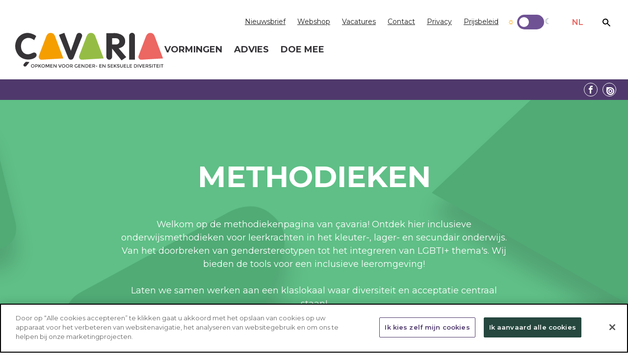

--- FILE ---
content_type: text/html; charset=UTF-8
request_url: https://vorming.cavaria.be/methodieken
body_size: 8179
content:

<!DOCTYPE html>
<html lang="nl" dir="ltr" prefix="og: https://ogp.me/ns#">
  <head>
    <script src="/themes/kliq/js/modernizr-custom.min.js"></script>
    <link rel="apple-touch-icon" sizes="180x180" href="/themes/cavaria8/images/favicons/apple-touch-icon.png">
    <link rel="icon" type="image/png" sizes="32x32" href="/themes/cavaria8/images/favicons/favicon-32x32.png">
    <link rel="icon" type="image/png" sizes="16x16" href="/themes/cavaria8/images/favicons/favicon-16x16.png">
    <link rel="mask-icon" href="/themes/cavaria8/images/favicons/safari-pinned-tab.svg" color="#5bbad5">
    <link rel="shortcut icon" href="/themes/cavaria8/images/favicons/favicon.ico">
    <meta name="msapplication-TileColor" content="#ffc40d">
    <meta name="msapplication-config" content="/themes/cavaria8/images/favicons/browserconfig.xml">
    <meta name="theme-color" content="#ffffff">
    <link href="https://fonts.googleapis.com/css?family=Montserrat:300,400,600,700" rel="stylesheet">
    <meta charset="utf-8" />
<link rel="canonical" href="https://vorming.cavaria.be/methodieken" />
<meta property="og:image:url" content="" />
<meta name="Generator" content="Drupal 10 (https://www.drupal.org)" />
<meta name="MobileOptimized" content="width" />
<meta name="HandheldFriendly" content="true" />
<meta name="viewport" content="width=device-width, initial-scale=1.0" />
<script src="https://cookie-cdn.cookiepro.com/scripttemplates/otSDKStub.js" type="text/javascript" charset="UTF-8" data-domain-script="f406b1e0-2f2a-4bdd-bb11-53bd102faebf"></script>
<script type="text/javascript">
function OptanonWrapper() { }
</script>
<link rel="icon" href="/sites/default/files/favicon.png" type="image/png" />

    <title>Methodieken | çavaria vorming</title>
    <link rel="stylesheet" media="all" href="/libraries/drupal-superfish/css/superfish.css?t73x20" />
<link rel="stylesheet" media="all" href="/themes/contrib/stable/css/core/components/progress.module.css?t73x20" />
<link rel="stylesheet" media="all" href="/themes/contrib/stable/css/core/components/ajax-progress.module.css?t73x20" />
<link rel="stylesheet" media="all" href="/themes/contrib/stable/css/system/components/align.module.css?t73x20" />
<link rel="stylesheet" media="all" href="/themes/contrib/stable/css/system/components/fieldgroup.module.css?t73x20" />
<link rel="stylesheet" media="all" href="/themes/contrib/stable/css/system/components/container-inline.module.css?t73x20" />
<link rel="stylesheet" media="all" href="/themes/contrib/stable/css/system/components/clearfix.module.css?t73x20" />
<link rel="stylesheet" media="all" href="/themes/contrib/stable/css/system/components/details.module.css?t73x20" />
<link rel="stylesheet" media="all" href="/themes/contrib/stable/css/system/components/hidden.module.css?t73x20" />
<link rel="stylesheet" media="all" href="/themes/contrib/stable/css/system/components/item-list.module.css?t73x20" />
<link rel="stylesheet" media="all" href="/themes/contrib/stable/css/system/components/js.module.css?t73x20" />
<link rel="stylesheet" media="all" href="/themes/contrib/stable/css/system/components/nowrap.module.css?t73x20" />
<link rel="stylesheet" media="all" href="/themes/contrib/stable/css/system/components/position-container.module.css?t73x20" />
<link rel="stylesheet" media="all" href="/themes/contrib/stable/css/system/components/reset-appearance.module.css?t73x20" />
<link rel="stylesheet" media="all" href="/themes/contrib/stable/css/system/components/resize.module.css?t73x20" />
<link rel="stylesheet" media="all" href="/themes/contrib/stable/css/system/components/system-status-counter.css?t73x20" />
<link rel="stylesheet" media="all" href="/themes/contrib/stable/css/system/components/system-status-report-counters.css?t73x20" />
<link rel="stylesheet" media="all" href="/themes/contrib/stable/css/system/components/system-status-report-general-info.css?t73x20" />
<link rel="stylesheet" media="all" href="/themes/contrib/stable/css/system/components/tablesort.module.css?t73x20" />
<link rel="stylesheet" media="all" href="/modules/contrib/extlink/css/extlink.css?t73x20" />
<link rel="stylesheet" media="all" href="/modules/contrib/paragraphs/css/paragraphs.unpublished.css?t73x20" />
<link rel="stylesheet" media="all" href="/themes/contrib/stable/css/core/assets/vendor/normalize-css/normalize.css?t73x20" />
<link rel="stylesheet" media="all" href="/themes/contrib/stable/css/core/normalize-fixes.css?t73x20" />
<link rel="stylesheet" media="all" href="/themes/contrib/classy/css/components/action-links.css?t73x20" />
<link rel="stylesheet" media="all" href="/themes/contrib/classy/css/components/breadcrumb.css?t73x20" />
<link rel="stylesheet" media="all" href="/themes/contrib/classy/css/components/button.css?t73x20" />
<link rel="stylesheet" media="all" href="/themes/contrib/classy/css/components/collapse-processed.css?t73x20" />
<link rel="stylesheet" media="all" href="/themes/contrib/classy/css/components/container-inline.css?t73x20" />
<link rel="stylesheet" media="all" href="/themes/contrib/classy/css/components/details.css?t73x20" />
<link rel="stylesheet" media="all" href="/themes/contrib/classy/css/components/exposed-filters.css?t73x20" />
<link rel="stylesheet" media="all" href="/themes/contrib/classy/css/components/field.css?t73x20" />
<link rel="stylesheet" media="all" href="/themes/contrib/classy/css/components/form.css?t73x20" />
<link rel="stylesheet" media="all" href="/themes/contrib/classy/css/components/icons.css?t73x20" />
<link rel="stylesheet" media="all" href="/themes/contrib/classy/css/components/inline-form.css?t73x20" />
<link rel="stylesheet" media="all" href="/themes/contrib/classy/css/components/item-list.css?t73x20" />
<link rel="stylesheet" media="all" href="/themes/contrib/classy/css/components/link.css?t73x20" />
<link rel="stylesheet" media="all" href="/themes/contrib/classy/css/components/links.css?t73x20" />
<link rel="stylesheet" media="all" href="/themes/contrib/classy/css/components/menu.css?t73x20" />
<link rel="stylesheet" media="all" href="/themes/contrib/classy/css/components/more-link.css?t73x20" />
<link rel="stylesheet" media="all" href="/themes/contrib/classy/css/components/pager.css?t73x20" />
<link rel="stylesheet" media="all" href="/themes/contrib/classy/css/components/tabledrag.css?t73x20" />
<link rel="stylesheet" media="all" href="/themes/contrib/classy/css/components/tableselect.css?t73x20" />
<link rel="stylesheet" media="all" href="/themes/contrib/classy/css/components/tablesort.css?t73x20" />
<link rel="stylesheet" media="all" href="/themes/contrib/classy/css/components/tabs.css?t73x20" />
<link rel="stylesheet" media="all" href="/themes/contrib/classy/css/components/textarea.css?t73x20" />
<link rel="stylesheet" media="all" href="/themes/contrib/classy/css/components/ui-dialog.css?t73x20" />
<link rel="stylesheet" media="all" href="/themes/contrib/classy/css/components/messages.css?t73x20" />
<link rel="stylesheet" media="all" href="/themes/contrib/classy/css/components/progress.css?t73x20" />
<link rel="stylesheet" media="all" href="/themes/cavaria8/plugins/hamburgers.css?t73x20" />
<link rel="stylesheet" media="all" href="https://cdnjs.cloudflare.com/ajax/libs/font-awesome/4.7.0/css/font-awesome.min.css" />
<link rel="stylesheet" media="all" href="/themes/cavaria8/css/styles.css?t73x20" />
<link rel="stylesheet" media="all" href="/themes/kliq/css/kliq.css?t73x20" />

    <script type="application/json" data-drupal-selector="drupal-settings-json">{"path":{"baseUrl":"\/","pathPrefix":"","currentPath":"node\/587","currentPathIsAdmin":false,"isFront":false,"currentLanguage":"nl"},"pluralDelimiter":"\u0003","suppressDeprecationErrors":true,"gtag":{"tagId":"","consentMode":false,"otherIds":[],"events":[],"additionalConfigInfo":[]},"ajaxPageState":{"libraries":"[base64]","theme":"kliq","theme_token":null},"ajaxTrustedUrl":{"\/search\/node":true},"gtm":{"tagId":null,"settings":{"data_layer":"dataLayer","include_environment":false},"tagIds":["GTM-TPXNLFR"]},"iframeResizer":{"advanced":{"targetSelectors":"iframe","override_defaults":false,"options":{"log":false,"heightCalculationMethod":"bodyOffset","widthCalculationMethod":"scroll","autoResize":true,"bodyBackground":"","bodyMargin":"","inPageLinks":false,"interval":32,"maxHeight":-1,"maxWidth":-1,"minHeight":0,"minWidth":0,"resizeFrom":"parent","scrolling":false,"sizeHeight":true,"sizeWidth":false,"tolerance":0}}},"sticky":{"selector":".header","top_spacing":"0","bottom_spacing":"0","class_name":"is-sticky","wrapper_class_name":"sticky-wrapper","center":0,"get_width_from":"","width_from_wrapper":1,"responsive_width":1,"z_index":"9999"},"data":{"extlink":{"extTarget":true,"extTargetAppendNewWindowDisplay":true,"extTargetAppendNewWindowLabel":"(opens in a new window)","extTargetNoOverride":false,"extNofollow":false,"extTitleNoOverride":false,"extNoreferrer":false,"extFollowNoOverride":false,"extClass":"0","extLabel":"(externe link)","extImgClass":false,"extSubdomains":true,"extExclude":"","extInclude":"","extCssExclude":"","extCssInclude":"","extCssExplicit":"","extAlert":false,"extAlertText":"Deze link leidt naar een externe website. We zijn niet verantwoordelijk voor hun inhoud.","extHideIcons":false,"mailtoClass":"0","telClass":"","mailtoLabel":"(link stuurt e-mail)","telLabel":"(link is een telefoonnummer)","extUseFontAwesome":false,"extIconPlacement":"append","extPreventOrphan":false,"extFaLinkClasses":"fa fa-external-link","extFaMailtoClasses":"fa fa-envelope-o","extAdditionalLinkClasses":"","extAdditionalMailtoClasses":"","extAdditionalTelClasses":"","extFaTelClasses":"fa fa-phone","allowedDomains":null,"extExcludeNoreferrer":""}},"field_group":{"html_element":{"mode":"default","context":"view","settings":{"classes":"group-tekstwrapper","id":"","element":"div","show_label":false,"label_element":"h3","attributes":"","effect":"none","speed":"fast"}}},"superfish":{"superfish-main":{"id":"superfish-main","sf":{"animation":{"opacity":"show","height":"show"},"speed":"fast","autoArrows":false,"dropShadows":false},"plugins":{"touchscreen":{"behaviour":1,"disableHover":0,"cloneParent":0,"mode":"window_width","breakpoint":960},"smallscreen":{"cloneParent":0,"mode":"window_width","breakpoint":960,"expandText":"Uitklappen","collapseText":"Inklappen","title":"\u0026#9776;"},"supposition":true}}},"user":{"uid":0,"permissionsHash":"ed4331cdfa3dbb4aabcc40ec8166ef0bd25f8e781ca0fa5ae73f60954555c409"}}</script>
<script src="/core/assets/vendor/jquery/jquery.min.js?v=3.7.1"></script>
<script src="/core/assets/vendor/once/once.min.js?v=1.0.1"></script>
<script src="/sites/default/files/languages/nl_u5EHvAoyfNMd_ZdQUbOZGE3WiaTtY2C0Gx7_Q6QQEag.js?t73x20"></script>
<script src="/core/misc/drupalSettingsLoader.js?v=10.5.3"></script>
<script src="/core/misc/drupal.js?v=10.5.3"></script>
<script src="/core/misc/drupal.init.js?v=10.5.3"></script>
<script src="/libraries/drupal-superfish/superfish.js?t73x20"></script>
<script src="/libraries/drupal-superfish/jquery.hoverIntent.minified.js?t73x20"></script>
<script src="/libraries/drupal-superfish/sftouchscreen.js?t73x20"></script>
<script src="/modules/custom/superfish_aria/js/lib/sfsmallscreen.js?t73x20"></script>
<script src="/libraries/drupal-superfish/supersubs.js?t73x20"></script>
<script src="/libraries/drupal-superfish/supposition.js?t73x20"></script>
<script src="/modules/contrib/superfish/js/superfish.js?v=2.0"></script>
<script src="/themes/cavaria8/js/script.js?v=1.x"></script>
<script src="/modules/contrib/google_tag/js/gtag.js?t73x20"></script>
<script src="/modules/contrib/google_tag/js/gtm.js?t73x20"></script>
<script src="/modules/custom/superfish_aria/js/superfish-aria.js?v=1.x"></script>

  </head>
  <body class="path-node path-no-frontpage page-node-type-pagina">
        <a href="#main-content" class="visually-hidden focusable skip-link">
      Overslaan en naar de inhoud gaan
    </a>
    <noscript><iframe src="https://www.googletagmanager.com/ns.html?id=GTM-TPXNLFR"
                  height="0" width="0" style="display:none;visibility:hidden"></iframe></noscript>

      <div class="dialog-off-canvas-main-canvas" data-off-canvas-main-canvas>
    
<header class="header">
  <div class="navigation-top">
		  <div class="region region-navigation-top">
    <div class="inner">
      <div class="wrapper">
        <div  id="block-kliq-topnavigatie" class="block block-menu navigation menu--topnavigatie">
      
                <ul class="menu menu--level-1">
                    <li class="menu-item">
        <a href="/nieuwsbrief" title="Nieuwsbrief" data-drupal-link-system-path="node/138">Nieuwsbrief</a>
              </li>
                <li class="menu-item">
        <a href="https://shop.cavaria.be" target="_blank">Webshop</a>
              </li>
                <li class="menu-item">
        <a href="/vacatures" data-drupal-link-system-path="node/472">Vacatures</a>
              </li>
                <li class="menu-item">
        <a href="/contact" data-drupal-link-system-path="node/430">Contact</a>
              </li>
                <li class="menu-item">
        <a href="/privacy" data-drupal-link-system-path="node/144">Privacy</a>
              </li>
                <li class="menu-item">
        <a href="/prijsbeleid" data-drupal-link-system-path="node/638">Prijsbeleid</a>
              </li>
        </ul>
  


  </div>
<div id="block-kliq-lightdarkmode" class="block block-block-content block-block-content0c5fe666-adb4-4caf-b35b-2420c40f2064">
  
    
      
      <div class="field field--name-field-paragrafen field--type-entity-reference-revisions field--label-hidden field__items">
              <div class="field__item"><div class="paragraph paragraph--type-tekst paragraph--view-mode-default ds-1col clearfix">

  

<div class="inner ">
	
            <div class="clearfix text-formatted field field--name-field-tekst field--type-text-long field--label-hidden field__item"><div class="theme-switcher">
  <input class="container_toggle" type="checkbox" id="switch" name="mode">
  <label class="switch" for="switch"><span class="sun" aria-hidden="true"></span><span class="schakel" title="Schakel tussen lichte en donkere hoog contrast modus">Schakel tussen lichte en donkere hoog contrast modus</span><span class="moon" aria-hidden="true"></span></label>
</div></div>
      
</div>


</div>

</div>
          </div>
  
  </div>
<div id="block-kliq-taalkeuze" class="block block-block-content block-block-contenta3d1f69f-c96f-47e4-a23c-643be5ee56e2">
  
    
      
      <div class="field field--name-field-paragrafen field--type-entity-reference-revisions field--label-hidden field__items">
              <div class="field__item"><div class="paragraph paragraph--type-tekst paragraph--view-mode-default ds-1col clearfix">

  

<div class="inner ">
	
            <div class="clearfix text-formatted field field--name-field-tekst field--type-text-long field--label-hidden field__item"><ul>
	<li><a href="/">NL</a></li>
	<!--<li><a href="/en">EN</a></li>-->
</ul>
</div>
      
</div>


</div>

</div>
          </div>
  
  </div>
<div class="search-block-form block block-search container-inline" data-drupal-selector="search-block-form" id="block-kliq-zoekveld" role="search">
  
    
      <form action="/search/node" method="get" id="search-block-form" accept-charset="UTF-8">
  <div class="js-form-item form-item js-form-type-search form-type-search js-form-item-keys form-item-keys form-no-label">
      <label for="edit-keys" class="visually-hidden">Zoeken</label>
        <input title="Geef de woorden op waarnaar u wilt zoeken." data-drupal-selector="edit-keys" type="search" id="edit-keys" name="keys" value="" size="15" maxlength="128" class="form-search" />

        </div>
<div data-drupal-selector="edit-actions" class="form-actions js-form-wrapper form-wrapper" id="edit-actions"><input data-drupal-selector="edit-submit" type="submit" id="edit-submit" value="Zoeken" class="button js-form-submit form-submit" />
</div>

</form>

  </div>

      </div>
    </div>
  </div>

  </div>

  <div class="navigation-middle">
		  <div class="region region-navigation">
    <div class="inner">
      <div class="wrapper">
        <div id="block-kliq-logotop" class="block block-block-content block-block-content9d178376-aa5b-4106-8c17-7b582ed2ba84">
  
    
      
      <div class="field field--name-field-paragrafen field--type-entity-reference-revisions field--label-hidden field__items">
              <div class="field__item"><div class="paragraph paragraph--type-tekst paragraph--view-mode-default ds-1col clearfix">

  

<div class="inner ">
	
            <div class="clearfix text-formatted field field--name-field-tekst field--type-text-long field--label-hidden field__item"><div class="logo-top"><a href="/" title="home">çavaria vorming</a></div></div>
      
</div>


</div>

</div>
          </div>
  
  </div>
<div id="block-kliq-hoofdnavigatie-4" class="block block-superfish block-superfishmain">
  
    
      <nav class="primary-nav" aria-label="Hoofdmenu">
  <ul id="superfish-main" class="menu sf-menu sf-main sf-horizontal sf-style-none">
    <li id="main-menu-link-contentfc983685-a993-4ebf-b86f-ac8039314cbb" class="sf-depth-1 menuparent sf-first menuitem-wrapper"><a href="/vormingen" class="sf-depth-1 menuparent" tabindex="0">Vormingen</a><ul><li id="main-menu-link-contentf50e177d-3b0e-40b4-883a-873bc3936771" class="sf-depth-2 menuparent sf-first menuitem-wrapper"><a href="/vormingen/vorming-volgen" class="sf-depth-2 menuparent" tabindex="0">Ik wil een vorming volgen</a><ul><li id="main-menu-link-content83f14ef7-c014-4a3f-b3a6-0f506405d4bc" class="sf-depth-3 sf-no-children sf-first sf-last menuitem-wrapper"><a href="/vormingen/vorming-volgen" class="sf-depth-3" tabindex="0">Jaarkalender</a></li></ul></li><li id="main-menu-link-contentadd40bca-3b5a-4585-bbbd-1fd6e0c34dfc" class="sf-depth-2 menuparent menuitem-wrapper"><a href="/vormingen/groepsvorming" class="sf-depth-2 menuparent" tabindex="0">Ik wil een groepsvorming boeken</a><ul><li id="main-menu-link-content078b3ddd-d576-4793-80c4-89d2bf917109" class="sf-depth-3 sf-no-children sf-first menuitem-wrapper"><a href="/vormingen/algemeen" class="sf-depth-3" tabindex="0">Algemeen</a></li><li id="main-menu-link-contentcc8939a8-64af-44b4-a7ab-adb814dadd8d" class="sf-depth-3 sf-no-children menuitem-wrapper"><a href="/vormingen/ik-wil-een-groepsvorming-boeken/onderwijs" class="sf-depth-3" tabindex="0">Onderwijs</a></li><li id="main-menu-link-contentefc2a514-bf2f-41d9-bf3c-182bee39bb6f" class="sf-depth-3 sf-no-children menuitem-wrapper"><a href="/vormingen/ik-wil-een-groepsvorming-boeken/verenigingen" class="sf-depth-3" tabindex="0">Verenigingen</a></li><li id="main-menu-link-contentd2bbe97d-a2fe-4030-8b7c-ae4bd8be4972" class="sf-depth-3 sf-no-children menuitem-wrapper"><a href="/vormingen/ik-wil-een-groepsvorming-boeken/werkvloer" class="sf-depth-3" tabindex="0">Werkvloer</a></li><li id="main-menu-link-content542ef3eb-3543-43bd-ab58-4cb85bb5d140" class="sf-depth-3 sf-no-children menuitem-wrapper"><a href="/vormingen/ik-wil-een-groepsvorming-boeken/hulpverlening" class="sf-depth-3" tabindex="0">Hulpverlening</a></li><li id="main-menu-link-content76c14542-4351-4e3e-b083-820f879ea8d2" class="sf-depth-3 sf-no-children menuitem-wrapper"><a href="/wat-doen-we/vormingen/jeugd" title="Jeugd" class="sf-depth-3" tabindex="0">Jeugd</a></li><li id="main-menu-link-content85ac14c1-d57d-42dd-8765-42991a6100f0" class="sf-depth-3 sf-no-children menuitem-wrapper"><a href="/wat-doen-we/vormingen/politie" class="sf-depth-3" tabindex="0">Politie</a></li><li id="main-menu-link-content41434e14-9456-402d-9057-39b31d906518" class="sf-depth-3 sf-no-children menuitem-wrapper"><a href="/vormingen/lokaal-beleid" class="sf-depth-3" tabindex="0">Lokaal beleid</a></li><li id="main-menu-link-contentd682af85-e4bc-4aa5-8872-140c240c70cd" class="sf-depth-3 sf-no-children sf-last menuitem-wrapper"><a href="/vormingen/wij-komen-vorming-geven-bij-jou/internationaal" class="sf-depth-3" tabindex="0">Internationaal</a></li></ul></li><li id="main-menu-link-content37195758-e915-42cd-8480-d4e8ee54c2c1" class="sf-depth-2 sf-no-children sf-last menuitem-wrapper"><a href="/vormingen/zelf-vormingen-geven" class="sf-depth-2" tabindex="0">Ik wil zelf vormingen geven</a></li></ul></li><li id="main-menu-link-content305bd47c-d095-404f-89d4-87efef8e6048" class="sf-depth-1 menuparent menuitem-wrapper"><a href="/advies" class="sf-depth-1 menuparent" tabindex="0">Advies</a><ul><li id="main-menu-link-content3688197f-8246-442c-a3cf-6db12f7d6ff0" class="sf-depth-2 sf-no-children sf-first menuitem-wrapper"><a href="/advies/algemeen" class="sf-depth-2" tabindex="0">Algemeen</a></li><li id="main-menu-link-content88d3d6ea-d487-4582-809d-112be137480d" class="sf-depth-2 menuparent menuitem-wrapper"><a href="/advies/onderwijs" class="sf-depth-2 menuparent" tabindex="0">Onderwijs</a><ul><li id="main-menu-link-content2d170deb-a41c-42ee-9183-db16f7ebee24" class="sf-depth-3 sf-no-children sf-first menuitem-wrapper"><a href="/leerlijn_kleuteronderwijs" class="sf-depth-3" tabindex="0">Kleuteronderwijs</a></li><li id="main-menu-link-contentfdabc9b8-c834-4cdf-a783-bda86c211ef9" class="sf-depth-3 sf-no-children menuitem-wrapper"><a href="/leerlijn_lageronderwijs" class="sf-depth-3" tabindex="0">Lager onderwijs</a></li><li id="main-menu-link-content37bda5a0-28c4-4476-811b-c6493180b36b" class="sf-depth-3 sf-no-children sf-last menuitem-wrapper"><a href="/leerlijn_secundaironderwijs" class="sf-depth-3" tabindex="0">Secundair onderwijs</a></li></ul></li><li id="main-menu-link-contentf4166605-8662-4dc5-9920-fcc6db3b7d52" class="sf-depth-2 menuparent menuitem-wrapper"><a href="/advies/werkvloer" class="sf-depth-2 menuparent" tabindex="0">Werkvloer</a><ul><li id="main-menu-link-content2d02d6fc-5f8d-4606-8b2e-344ba775f8bd" class="sf-depth-3 sf-no-children sf-first sf-last menuitem-wrapper"><a href="/themas/werkvloer/een-business-case" class="sf-depth-3" tabindex="0">Een business case</a></li></ul></li><li id="main-menu-link-content40cddd1f-a767-4df0-80ec-2fa0231152b3" class="sf-depth-2 sf-no-children menuitem-wrapper"><a href="/advies/verenigingen" class="sf-depth-2" tabindex="0">Verenigingen</a></li><li id="main-menu-link-content05c58d8d-47c9-404f-8f8a-19a7eb570750" class="sf-depth-2 sf-no-children menuitem-wrapper"><a href="/advies/welzijn" class="sf-depth-2" tabindex="0">Welzijn</a></li><li id="main-menu-link-content0b1a6ba0-9165-4a1f-8809-452af529167e" class="sf-depth-2 sf-no-children menuitem-wrapper"><a href="/advies/lokaal-beleid" class="sf-depth-2" tabindex="0">Lokaal beleid</a></li><li id="main-menu-link-contentacf36c9f-ff52-471f-a924-93cf5359e1fe" class="sf-depth-2 sf-no-children menuitem-wrapper"><a href="/advies/politie" class="sf-depth-2" tabindex="0">Politie</a></li><li id="main-menu-link-contente26c1ef5-9b3d-4b91-823d-ee3de866b454" class="sf-depth-2 sf-no-children menuitem-wrapper"><a href="/advies/jeugd" class="sf-depth-2" tabindex="0">Jeugd</a></li><li id="main-menu-link-content40617fe4-ad7d-4375-8550-a2ad2bddd61e" class="sf-depth-2 sf-no-children menuitem-wrapper"><a href="/advies/asiel" class="sf-depth-2" tabindex="0">Asiel</a></li></ul></li><li id="main-menu-link-content32f0c77d-8c56-4a2b-9251-f3d5d8871a4f" class="sf-depth-1 menuparent menuitem-wrapper"><a href="/doe-mee" class="sf-depth-1 menuparent" tabindex="0">Doe mee</a><ul><li id="main-menu-link-content285c9c12-2244-4f8e-984c-62b05353c031" class="sf-depth-2 sf-no-children sf-first menuitem-wrapper"><a href="/doe-mee/eigen-project" class="sf-depth-2" tabindex="0">Eigen project</a></li><li id="main-menu-link-content86168531-6268-4e48-a376-08fe170e8708" class="sf-depth-2 sf-no-children menuitem-wrapper"><a href="/doe-mee/leerkrachtennetwerk" class="sf-depth-2" tabindex="0">Leerkrachtennetwerk</a></li><li id="main-menu-link-contente95c7a21-f168-4391-a0c0-2cbbe7ffa698" class="sf-depth-2 sf-no-children menuitem-wrapper"><a href="/doe-mee/themagroepen" class="sf-depth-2" tabindex="0">Themagroepen</a></li><li id="main-menu-link-content7007b0b4-6caf-4230-8b15-da1a4ada67c4" class="sf-depth-2 sf-no-children sf-last menuitem-wrapper"><a href="/doe-mee/word-vormingsvrijwilliger" class="sf-depth-2" tabindex="0">Word vormingsvrijwilliger</a></li></ul></li>
  </ul>
</nav>

  </div>

      </div>
    </div>
  </div>

  </div>

  <div class="navigation-bottom">
		  <div class="region region-navigation-bottom">
    <div class="inner">
      <div class="wrapper">
        <div  id="block-kliq-share" class="block block-menu navigation menu--share">
      
                <ul class="menu menu--level-1">
                    <li class="menu-item">
        <a href="https://www.facebook.com/kliqvzw" target="_blank" class="facebook" title="Facebook">Facebook</a>
              </li>
                <li class="menu-item">
        <a href="https://www.linkedin.com/company/kliq-vzw" target="_blank" class="linked" title="Linkedin">Linkedin</a>
              </li>
        </ul>
  


  </div>

      </div>
    </div>
  </div>

  </div>
</header>

<div class="main-container" role="main">

  <section>
            <div class="region region-help">
    <div class="inner">
      <div class="wrapper">
        <div data-drupal-messages-fallback class="hidden"></div>

      </div>
    </div>
  </div>

    
    <a id="main-content"></a>
    
              <div class="region region-content">
    <div class="inner">
      <div class="wrapper">
        <div class="node node--type-pagina node--view-mode-full ds-1col clearfix">

  

<div class="inner ">
	
<div  class="banner-wrapper">
    
<div  class="group-bannertekst">
    
<div  class="group-tekstwrapper">
    
            <div class="field field--name-node-title field--type-ds field--label-hidden field__item"><h1>
  Methodieken
</h1>
</div>
      
            <div class="field field--name-field-intro field--type-string-long field--label-hidden field__item">Welkom op de methodiekenpagina van çavaria! Ontdek hier inclusieve onderwijsmethodieken voor leerkrachten in het kleuter-, lager- en secundair onderwijs. Van het doorbreken van genderstereotypen tot het integreren van LGBTI+ thema&#039;s. Wij bieden de tools voor een inclusieve leeromgeving! <br />
<br />
Laten we samen werken aan een klaslokaal waar diversiteit en acceptatie centraal staan!</div>
      
  </div>
  </div>
  </div>
      <div class="field field--name-field-paragrafen field--type-entity-reference-revisions field--label-hidden field__items">
              <div class="field__item"><div class="paragraph paragraph--type-photo-items paragraph--view-mode-default ds-1col clearfix">

  

<div class="inner ">
	
      <div class="field field--name-field-photo-items field--type-entity-reference-revisions field--label-hidden field__items">
              <div class="field__item"><div class="paragraph paragraph--type-photo-item paragraph--view-mode-default ds-1col clearfix">

  

<div class="inner ">
	
            <div class="field field--name-field-afbeelding field--type-entity-reference field--label-hidden field__item"><div class="media media--type-afbeelding media--view-mode-square-large ds-1col clearfix">

  

<div class="inner ">
	
            <div class="field field--name-field-media-image field--type-image field--label-hidden field__item">  <a href="https://vorming.cavaria.be/leerlijn_kleuteronderwijs"><img loading="lazy" src="/sites/default/files/styles/square_large/public/media/images/Schermafbeelding%202024-03-13%20110133_1.png?itok=y-W5GP5s" alt="Lou / Kathleen Amant" class="image-style-square-large"></a>


</div>
      
</div>


</div>

</div>
          
      <div class="field--name-field-lees-meer" title="lees-meer"><a href="/leerlijn_kleuteronderwijs">/leerlijn_kleuteronderwijs</a></div>
      
  


<div  class="text-wrapper">
        
      <h3><a href="https://vorming.cavaria.be/leerlijn_kleuteronderwijs">Kleuteronderwijs</a></h3>
      
  


  </div>
</div>


</div>

</div>
              <div class="field__item"><div class="paragraph paragraph--type-photo-item paragraph--view-mode-default ds-1col clearfix">

  

<div class="inner ">
	
            <div class="field field--name-field-afbeelding field--type-entity-reference field--label-hidden field__item"><div class="media media--type-afbeelding media--view-mode-square-large ds-1col clearfix">

  

<div class="inner ">
	
            <div class="field field--name-field-media-image field--type-image field--label-hidden field__item">  <a href="https://vorming.cavaria.be/leerlijn_lageronderwijs"><img loading="lazy" src="/sites/default/files/styles/square_large/public/media/images/iStock-1142994920.jpg?itok=DuINSk0K" alt="Lager onderwijs" class="image-style-square-large"></a>


</div>
      
</div>


</div>

</div>
          
      <div class="field--name-field-lees-meer" title="lees-meer"><a href="/leerlijn_lageronderwijs">/leerlijn_lageronderwijs</a></div>
      
  


<div  class="text-wrapper">
        
      <h3><a href="https://vorming.cavaria.be/leerlijn_lageronderwijs">Lager onderwijs</a></h3>
      
  


  </div>
</div>


</div>

</div>
              <div class="field__item"><div class="paragraph paragraph--type-photo-item paragraph--view-mode-default ds-1col clearfix">

  

<div class="inner ">
	
            <div class="field field--name-field-afbeelding field--type-entity-reference field--label-hidden field__item"><div class="media media--type-afbeelding media--view-mode-square-large ds-1col clearfix">

  

<div class="inner ">
	
            <div class="field field--name-field-media-image field--type-image field--label-hidden field__item">  <a href="https://vorming.cavaria.be/leerlijn_secundaironderwijs"><img loading="lazy" src="/sites/default/files/styles/square_large/public/media/images/iStock-879751202_1.jpg?itok=9_6XoDDk" alt="secundair onderwijs" class="image-style-square-large"></a>


</div>
      
</div>


</div>

</div>
          
      <div class="field--name-field-lees-meer" title="lees-meer"><a href="/leerlijn_secundaironderwijs">/leerlijn_secundaironderwijs</a></div>
      
  


<div  class="text-wrapper">
        
      <h3><a href="https://vorming.cavaria.be/leerlijn_secundaironderwijs">Secundair onderwijs</a></h3>
      
  


  </div>
</div>


</div>

</div>
          </div>
  
</div>


</div>

</div>
          </div>
  
</div>


</div>


      </div>
    </div>
  </div>

    

  </section>

</div>

<footer class="footer">
    <div class="logos">
    <div class="inner">
        <div class="region region-logos">
    <div class="inner">
      <div class="wrapper">
        <div id="block-kliq-logobottom" class="block block-block-content block-block-content443a184f-29ae-4a81-88fa-77d4886252b3">
  
    
      
      <div class="field field--name-field-paragrafen field--type-entity-reference-revisions field--label-hidden field__items">
              <div class="field__item"><div class="paragraph paragraph--type-tekst paragraph--view-mode-default ds-1col clearfix">

  

<div class="inner ">
	
            <div class="clearfix text-formatted field field--name-field-tekst field--type-text-long field--label-hidden field__item"><div class="media media--type-afbeelding media--view-mode-default ds-1col clearfix">

  

<div class="inner ">
	
            <div class="field field--name-field-media-image field--type-image field--label-hidden field__item">  <img loading="lazy" src="/sites/default/files/media/images/cavaria_logo_met_baseline_transparant_3.png" alt="çavaria">

</div>
      
</div>


</div>

</div>
      
</div>


</div>

</div>
          </div>
  
  </div>
<div id="block-kliq-zizolumikliq" class="block block-block-content block-block-content43d5c8dd-673e-4e42-9998-4f6147cf4e97">
  
    
      
      <div class="field field--name-field-paragrafen field--type-entity-reference-revisions field--label-hidden field__items">
              <div class="field__item"><div class="paragraph paragraph--type-tekst paragraph--view-mode-default ds-1col clearfix">

  

<div class="inner ">
	
            <div class="clearfix text-formatted field field--name-field-tekst field--type-text-long field--label-hidden field__item"><div style="text-align: center"><a style="display: inline-block; width: 125px; height 61px; " href="https://www.lumi.be"><img alt="Lumi" src="/themes/cavaria8/images/lumi-logo-nieuw.svg" /></a></div></div>
      
</div>


</div>

</div>
          </div>
  
  </div>

      </div>
    </div>
  </div>

    </div>
  </div>
  <div class="footer123 inner">
		  <div class="region region-footer1">
    <div class="inner">
      <div class="wrapper">
        <div id="block-kliq-adres" class="block block-block-content block-block-content16354f8b-ae4a-4dd1-ae36-b8fb011ec267">
  
    
      
      <div class="field field--name-field-paragrafen field--type-entity-reference-revisions field--label-hidden field__items">
              <div class="field__item">
  <div class="columns-50-50 paragraph paragraph--type--twee-kolommen paragraph-id--14 paragraph--view-mode--default">
        <div class="inner ">
      
      <div class="field field--name-field-kolom-1 field--type-entity-reference-revisions field--label-hidden field__items">
              <div class="field__item"><div class="paragraph paragraph--type-tekst paragraph--view-mode-default ds-1col clearfix">

  

<div class="inner ">
	
            <div class="clearfix text-formatted field field--name-field-tekst field--type-text-long field--label-hidden field__item"><p>çavaria vzw<br>Kammerstraat 22<br>9000 Gent<br><a href="/cdn-cgi/l/email-protection#572138253a3e393034362136253e36793532"><span class="__cf_email__" data-cfemail="72041d001f1b1c153211130413001b135c1017">[email&#160;protected]</span></a>&nbsp;<br>Tel: 09 223 69 29<br>Ond. nr.&nbsp;BE 0415.652.423<br>RPR, afdeling Gent</p></div>
      
</div>


</div>

</div>
          </div>
  
      <div class="field field--name-field-kolom-2 field--type-entity-reference-revisions field--label-hidden field__items">
              <div class="field__item"><div class="paragraph paragraph--type-tekst paragraph--view-mode-default ds-1col clearfix">

  

<div class="inner ">
	
            <div class="clearfix text-formatted field field--name-field-tekst field--type-text-long field--label-hidden field__item"></div>
      
</div>


</div>

</div>
          </div>
  
    </div>
      </div>
</div>
          </div>
  
  </div>
<div  id="block-kliq-share-2" class="block block-menu navigation menu--share">
      
                <ul class="menu menu--level-1">
                    <li class="menu-item">
        <a href="https://www.facebook.com/kliqvzw" target="_blank" class="facebook" title="Facebook">Facebook</a>
              </li>
                <li class="menu-item">
        <a href="https://www.linkedin.com/company/kliq-vzw" target="_blank" class="linked" title="Linkedin">Linkedin</a>
              </li>
        </ul>
  


  </div>

      </div>
    </div>
  </div>

		  <div class="region region-footer2">
    <div class="inner">
      <div class="wrapper">
        <div  id="block-kliq-hoofdnavigatie-3" class="block block-menu navigation menu--main">
      
                <ul class="menu menu--level-1">
                    <li class="menu-item menu-item--collapsed">
        <a href="/vormingen" data-drupal-link-system-path="node/620">Vormingen</a>
              </li>
                <li class="menu-item menu-item--collapsed">
        <a href="/advies" data-drupal-link-system-path="node/337">Advies</a>
              </li>
                <li class="menu-item menu-item--collapsed">
        <a href="/doe-mee" data-drupal-link-system-path="node/538">Doe mee</a>
              </li>
        </ul>
  


  </div>
<div  id="block-kliq-topnavigatie-2" class="block block-menu navigation menu--topnavigatie">
      
                <ul class="menu menu--level-1">
                    <li class="menu-item">
        <a href="/nieuwsbrief" title="Nieuwsbrief" data-drupal-link-system-path="node/138">Nieuwsbrief</a>
              </li>
                <li class="menu-item">
        <a href="https://shop.cavaria.be" target="_blank">Webshop</a>
              </li>
                <li class="menu-item">
        <a href="/vacatures" data-drupal-link-system-path="node/472">Vacatures</a>
              </li>
                <li class="menu-item">
        <a href="/contact" data-drupal-link-system-path="node/430">Contact</a>
              </li>
                <li class="menu-item">
        <a href="/privacy" data-drupal-link-system-path="node/144">Privacy</a>
              </li>
                <li class="menu-item">
        <a href="/prijsbeleid" data-drupal-link-system-path="node/638">Prijsbeleid</a>
              </li>
        </ul>
  


  </div>

      </div>
    </div>
  </div>

		
  </div>
  <div class="footer-bottom inner">
		  <div class="region region-footer-bottom">
    <div class="inner">
      <div class="wrapper">
        <div id="block-cookie" class="block block-block-content block-block-contentc1906ae9-1db8-49e3-a8b6-47d52382f231">
  
    
      
      <div class="field field--name-field-paragrafen field--type-entity-reference-revisions field--label-hidden field__items">
              <div class="field__item"><div class="paragraph paragraph--type-tekst paragraph--view-mode-default ds-1col clearfix">

  

<div class="inner ">
	
            <div class="clearfix text-formatted field field--name-field-tekst field--type-text-long field--label-hidden field__item"><a lang="nl" href="https://www.vlaanderen.be/">
  <img align="left" style="height:90px; padding-right:40px;"
    src="https://cavaria.be/sites/default/files/media/images/vlaanderen2.svg" 
    alt="Vlaanderen - verbeelding werkt" 
    title="Vlaanderen"
  /> 
</a>

<a lang="nl" href="https://label.anysurfer.be/index.php?id=844&l=nl">
  <img align="left" style="padding-right:20px;padding-top:20px;"
    src="https://cavaria.be/sites/default/files/media/images/label_anysurfer_40x40.png" 
    alt="AnySurfer statuspagina toegankelijkheid" 
    title="AnySurfer heeft deze website op toegankelijkheid getest"
  /> 
</a>

<div style="padding-top:20px;">
<!-- CookiePro cookie-instellingen - knop/start -->
<button id="ot-sdk-btn" class="ot-sdk-show-settings">Cookie voorkeuren</button>
<!-- CookiePro cookie-instellingen - knop/einde -->
</div></div>
      
</div>


</div>

</div>
          </div>
  
  </div>
<div  id="block-kliq-voet" class="block block-menu navigation menu--footer">
      
                <ul class="menu menu--level-1">
                    <li class="menu-item">
        <a href="/privacy" data-drupal-link-system-path="node/144">Privacy verklaring</a>
              </li>
        </ul>
  


  </div>
<div id="block-kliq-designcode" class="block block-block-content block-block-content71b4f7c6-23e4-470b-bff8-4c4d6187fd47">
  
    
      
      <div class="field field--name-field-paragrafen field--type-entity-reference-revisions field--label-hidden field__items">
              <div class="field__item"><div class="paragraph paragraph--type-tekst paragraph--view-mode-default ds-1col clearfix">

  

<div class="inner ">
	
            <div class="clearfix text-formatted field field--name-field-tekst field--type-text-long field--label-hidden field__item"><p>Design: Bjorn Van Houtte &amp; Tim Bisschop - Webontwikkeling: <a href="https://www.koba.be">www.koba.be</a></p></div>
      
</div>


</div>

</div>
          </div>
  
  </div>

      </div>
    </div>
  </div>

  </div>
</footer>

  </div>

    
    <script data-cfasync="false" src="/cdn-cgi/scripts/5c5dd728/cloudflare-static/email-decode.min.js"></script><script src="/core/misc/debounce.js?v=10.5.3"></script>
<script src="/core/assets/vendor/tabbable/index.umd.min.js?v=6.2.0"></script>
<script src="/themes/cavaria8/js/modernizr.custom.js?v=1.x"></script>
<script src="/themes/cavaria8/js/darkmode.js?v=1.x"></script>
<script src="/modules/contrib/extlink/js/extlink.js?t73x20"></script>
<script src="/core/misc/progress.js?v=10.5.3"></script>
<script src="/core/assets/vendor/loadjs/loadjs.min.js?v=4.3.0"></script>
<script src="/core/misc/announce.js?v=10.5.3"></script>
<script src="/core/misc/message.js?v=10.5.3"></script>
<script src="/core/misc/ajax.js?v=10.5.3"></script>
<script src="/themes/contrib/stable/js/ajax.js?v=10.5.3"></script>
<script src="/modules/contrib/google_tag/js/gtag.ajax.js?t73x20"></script>
<script src="/libraries/iframe-resizer/js/iframeResizer.min.js?v=10.5.3"></script>
<script src="/modules/contrib/iframe_resizer/js/iframe_resizer_init.js?v=10.5.3"></script>
<script src="/libraries/sticky/jquery.sticky.js?v=10.5.3"></script>
<script src="/modules/contrib/sticky/js/sticky.js?v=10.5.3"></script>

  </body>
</html>


--- FILE ---
content_type: text/css
request_url: https://vorming.cavaria.be/themes/cavaria8/css/styles.css?t73x20
body_size: 19352
content:
#block-adres,.block-block-content16354f8b-ae4a-4dd1-ae36-b8fb011ec267{margin-bottom:1.5rem !important}#block-adres .paragraph--type-twee-kolommen.ds-2col-fluid>.group-left,#block-adres .paragraph--type-twee-kolommen.ds-2col-fluid>.group-right,.block-block-content16354f8b-ae4a-4dd1-ae36-b8fb011ec267 .paragraph--type-twee-kolommen.ds-2col-fluid>.group-left,.block-block-content16354f8b-ae4a-4dd1-ae36-b8fb011ec267 .paragraph--type-twee-kolommen.ds-2col-fluid>.group-right{padding-left:0;padding-right:0}.block-facets h2,.block-facets .viewsreference--view-title{font-size:24px;font-size:1.5rem}.error,.messages--error{background-color:#fff;color:#9d1a15;font-weight:bold}.element-invisible,.element-focusable{position:absolute !important;height:1px;width:1px;overflow:hidden;clip:rect(1px, 1px, 1px, 1px)}.element-focusable:active,.element-focusable:focus{position:static !important;clip:auto;height:auto;width:auto;overflow:auto}#skip-link{margin:0}#skip-link a,#skip-link a:visited{display:block;width:100%;padding:1.5rem 0;text-align:center;background-color:#666;color:#fff}html{-webkit-box-sizing:border-box;-moz-box-sizing:border-box;box-sizing:border-box;overflow-x:hidden}*,*:before,*:after{-webkit-box-sizing:inherit;-moz-box-sizing:inherit;box-sizing:inherit}body{margin:0;padding:0;color:#363438;font-size:100%}@media (min-width: 960px){body{font-size:100%}}article,aside,details,figcaption,figure,footer,header,main,nav,section,summary{display:block}audio,canvas,video{display:inline-block}ul.tabs{background:lightgrey;padding:1rem;margin:0;border-top:0;border-bottom:0}ul.tabs li a{color:black}.horizontal-tabs ul.horizontal-tabs-list li:focus,.horizontal-tabs ul.horizontal-tabs-list li a:focus{outline:1px dashed #000 !important}.breadcrumb{position:absolute;top:0;left:0;width:100%;margin-left:auto;margin-right:auto;font-size:.5rem;text-transform:uppercase;display:block;margin:0 auto;padding:10px;color:#fff}@media (min-width: 480px){.breadcrumb{max-width:95%}}@media (min-width: 800px){.breadcrumb{max-width:95%}}@media (min-width: 960px){.breadcrumb{max-width:95%}}@media (min-width: 1200px){.breadcrumb{max-width:95%}}@media (min-width: 1400px){.breadcrumb{max-width:95%}}@media (min-width: 1600px){.breadcrumb{max-width:1500px}}@media (min-width: 800px){.breadcrumb{padding:50px 15px 0 50px}}.breadcrumb li:before{color:#fff}.breadcrumb a{color:#fff;text-transform:uppercase}.path-frontpage .breadcrumb{display:none}.path-frontpage #banner-wrapper{margin-bottom:1.5rem}audio:not([controls]){display:none;height:0}a[href$=".pdf"]:before{background:url("../file-icons/application-pdf.png") no-repeat}.field--type-file a{text-decoration:none}.field--type-file a:hover{text-decoration:underline}.field--type-file{display:table;font-size:14px}.field--type-file .filetype-icon{display:inline-block;width:20px;vertical-align:middle}.field--type-file .file{display:table-cell;padding-left:7px}html{font-family:"Montserrat",Arial,Helvetica,"Nimbus Sans L",sans-serif;-ms-text-size-adjust:100%;-webkit-text-size-adjust:100%}h1{margin:0;line-height:normal;word-wrap:break-word;padding:1.5rem 0;font-family:"Montserrat",Arial,Helvetica,"Nimbus Sans L",sans-serif;text-transform:uppercase;font-size:2.1875rem}@media (min-width: 480px){h1{font-size:2.5rem}}@media (min-width: 800px){h1{font-size:3.75rem}}h1.page__title{float:left;clear:both;width:100%}h1.page__title .inner{width:100%;margin-left:auto;margin-right:auto}@media (min-width: 480px){h1.page__title .inner{max-width:95%}}@media (min-width: 800px){h1.page__title .inner{max-width:95%}}@media (min-width: 960px){h1.page__title .inner{max-width:95%}}@media (min-width: 1200px){h1.page__title .inner{max-width:95%}}@media (min-width: 1400px){h1.page__title .inner{max-width:95%}}@media (min-width: 1600px){h1.page__title .inner{max-width:1500px}}h2,.viewsreference--view-title{margin:0;line-height:normal;word-wrap:break-word;padding:1.5rem 0;font-family:"Montserrat",Arial,Helvetica,"Nimbus Sans L",sans-serif;text-transform:uppercase;font-size:1.5625rem}@media (min-width: 480px){h2,.viewsreference--view-title{font-size:1.875rem}}@media (min-width: 960px){h2,.viewsreference--view-title{font-size:1.875rem}}h2 a,.viewsreference--view-title a{text-decoration:none}.block h2,.block .viewsreference--view-title{text-align:left;padding:0;margin:0}.text-formatted h2,.text-formatted .viewsreference--view-title{text-transform:none;font-size:1.875rem;padding-bottom:0}.text-formatted h3{text-transform:none;font-size:1.5625rem;padding-bottom:0}.text-formatted h4{text-transform:none;font-size:1.125rem;padding-bottom:0}.text-formatted h5{text-transform:none;font-size:.875rem;padding-bottom:0}.text-formatted h6{text-transform:none;font-size:.875rem;padding-bottom:0}h3{margin:0;word-wrap:break-word;font-family:"Montserrat",Arial,Helvetica,"Nimbus Sans L",sans-serif;text-transform:uppercase;font-size:1.125rem;line-height:normal;margin:1.5rem 0}@media (min-width: 480px){h3{font-size:1.5625rem}}@media (min-width: 960px){h3{font-size:1.875rem}}h3 a{text-decoration:none}h4{color:#000;margin:1.5rem 0;font-family:"Montserrat",Arial,Helvetica,"Nimbus Sans L",sans-serif;text-transform:uppercase;font-size:1.5625rem;line-height:normal;margin:1.5rem 0}h4 a{text-decoration:none}h5{margin:0;font-family:"Montserrat",Arial,Helvetica,"Nimbus Sans L",sans-serif;text-transform:uppercase;font-size:1.5625rem;line-height:normal;margin:.75rem 0}h5 a{text-decoration:none}h6{font-family:"Montserrat",Arial,Helvetica,"Nimbus Sans L",sans-serif;text-transform:uppercase;margin:0;color:#000;font-size:.9rem;line-height:normal;margin:.75rem 0}h6 a{color:#000;text-decoration:none}.node--view-mode-full h1,.node--view-mode-full h2,.node--view-mode-full .viewsreference--view-title,.node--view-mode-full h3,.node--view-mode-full h4,.node--view-mode-full h5,.node--view-mode-full h6{clear:both}img{border:0;max-width:100%;height:auto;display:block}a img{display:block}a img:hover{filter:alpha(opacity=90);opacity:.9}svg:not(:root){overflow:hidden}figure{margin:0}img.file-icon{display:inline}a{color:#76c3af;text-decoration:underline}a:hover,a.active{text-decoration:none;color:#5baa95}a.skip-link{color:#000}a:focus{outline:1px dashed #000 !important}a:active,a:hover{text-decoration:none}.text-formatted a{text-decoration:underline}.text-formatted a:hover{text-decoration:none}dl,menu,ol,ul{margin:20px 0}ol ol,ol ul,ul ol,ul ul{margin:0}menu,ol,ul{clear:both;padding:0 0 0 1.5em}.inline{display:inline;padding:0}.inline li{display:inline;list-style-type:none;padding:0 1em 0 0}ul.links{display:block;clear:both;padding:1.5rem 0}table{width:100%;border-collapse:collapse;border-spacing:0;margin:1.5rem 0}table tr,table tr.even,table tr:nth-child(2n){background:#fff;border-top:1px solid #000;padding:8px 20px}table td{vertical-align:middle !important;padding:8px;line-height:1.42857143;font-size:.875rem}table td img{margin:0 !important}table td.checkbox{text-align:center}table td.menu-disabled{background:#ccc}table th{text-align:left;padding:5px}table th a{text-decoration:none}form th{text-align:left;padding-right:1em;border-bottom:3px solid #ccc}form tbody{border-top:1px solid #ccc}form table ul{margin:0}.text-formatted table{width:auto}.text-formatted table caption{text-align:left;font-weight:bold;font-size:1.125rem;padding:1.5rem;background:#76c3af;color:#fff}.text-formatted table tr,.text-formatted table tr.even,.text-formatted table tr:nth-child(2n){background:#f3f3f3;border-top:1px solid #fff;padding:.75rem;color:#000}.text-formatted table th{background:#ea6661;color:#fff;padding:.75rem 1.5rem}.text-formatted table thead th{background:#76c3af;color:#000}.text-formatted table td{padding:.75rem 1.5rem;font-weight:600}.player{background:#000;position:relative;padding-bottom:56.25%;padding-top:30px;height:0;overflow:hidden;float:none;clear:both;width:100%}@media only screen and (max-width: 480px){.player{padding-bottom:46%}}.player iframe,.player iframe[style],.player object,.player embed{position:absolute;top:0;left:0;width:100% !important;height:100% !important}.pager__items,.cnw_pagination{padding:3rem 0}.pager__items .pager__item,.pager__items .cnw_page-item,.cnw_pagination .pager__item,.cnw_pagination .cnw_page-item{margin-right:10px;padding:0}.pager__items .pager__item a,.pager__items .cnw_page-item a,.cnw_pagination .pager__item a,.cnw_pagination .cnw_page-item a{display:inline-block;vertical-align:middle;text-decoration:none;background:#6f5294;color:#fff;font-weight:bold;border:0;border-radius:50%;width:40px;height:40px;line-height:36px;margin-bottom:1rem}.pager__items .pager__item a:hover,.pager__items .cnw_page-item a:hover,.cnw_pagination .pager__item a:hover,.cnw_pagination .cnw_page-item a:hover{background:#ea6661;color:#fff}.pager__items .pager__item.is-active a,.pager__items .cnw_page-item.is-active a,.cnw_pagination .pager__item.is-active a,.cnw_pagination .cnw_page-item.is-active a{background:#ea6661;color:#fff}.pager__items .pager__item.pager__item--next,.pager__items .pager__item.pager__item--previous,.pager__items .cnw_page-item.pager__item--next,.pager__items .cnw_page-item.pager__item--previous,.cnw_pagination .pager__item.pager__item--next,.cnw_pagination .pager__item.pager__item--previous,.cnw_pagination .cnw_page-item.pager__item--next,.cnw_pagination .cnw_page-item.pager__item--previous{font-size:0.6rem;font-weight:normal}.pager__items .pager__item.pager__item--first,.pager__items .pager__item.pager__item--last,.pager__items .cnw_page-item.pager__item--first,.pager__items .cnw_page-item.pager__item--last,.cnw_pagination .pager__item.pager__item--first,.cnw_pagination .pager__item.pager__item--last,.cnw_pagination .cnw_page-item.pager__item--first,.cnw_pagination .cnw_page-item.pager__item--last{display:none}.cnw_page-item:first-child .cnw_page-link{border-bottom-left-radius:50%;border-top-left-radius:50%}.cnw_page-item:last-child .cnw_page-link{border-bottom-right-radius:50%;border-top-right-radius:50%}form :focus{outline:1px dashed #000;box-shadow:0px 0px 0px 1px #000}select::-ms-expand{display:none}select{-webkit-appearance:none;-moz-appearance:none;appearance:none;text-indent:1px;text-overflow:''}.form-text,.form-search,.form-email,.form-date,.form-tel,.form-number{max-width:292px;border:1px solid #000;border-radius:13px;min-height:43px;line-height:30px;padding:6px 35px 6px 15px;transition:border-color 0s ease-in-out 0s,box-shadow 0s ease-in-out 0s}input[type="search"]{box-sizing:border-box}form label,legend{display:inline-block;width:100%;margin-bottom:10px}.form-type-select{position:relative}.form-type-select select{display:block;max-width:292px;border:1px solid #000;border-radius:35px;height:43px;line-height:26px;overflow:hidden;background-image:url("../images/arrow-2.png");background-repeat:no-repeat;background-position:center right;background-color:transparent !important;padding:5px 35px 7px 20px;text-overflow:ellipsis;text-align:left;cursor:pointer;-webkit-appearance:none;-moz-appearance:none;appearance:none}@media (min-width: 480px){.form-type-select select{min-width:200px}}.form-submit,button,input[type="button"],input[type="reset"],input[type="submit"]{display:inline-block;padding:10px 20px;background:#ea6661;color:#fff;font-weight:700;border:0;-moz-border-radius:8px;border-radius:8px;border-top-right-radius:0;text-align:center;font-size:1.25rem;text-decoration:none !important;text-transform:uppercase;background:#6dbac2;color:#fff;line-height:30px;padding:7px 20px}@media (min-width: 480px){.form-actions{text-align:center}}fieldset{border:0;margin:1.5rem 0;padding:1.5rem 0}fieldset legend{font-weight:600;margin-bottom:10px}.form-composite>legend{margin-bottom:10px}form.user-login-form,form.user-password-form,form.user-register-form{width:100%;margin-left:auto;margin-right:auto}@media (min-width: 480px){form.user-login-form,form.user-password-form,form.user-register-form{max-width:95%}}@media (min-width: 800px){form.user-login-form,form.user-password-form,form.user-register-form{max-width:95%}}@media (min-width: 960px){form.user-login-form,form.user-password-form,form.user-register-form{max-width:95%}}@media (min-width: 1200px){form.user-login-form,form.user-password-form,form.user-register-form{max-width:95%}}@media (min-width: 1400px){form.user-login-form,form.user-password-form,form.user-register-form{max-width:95%}}@media (min-width: 1600px){form.user-login-form,form.user-password-form,form.user-register-form{max-width:1500px}}.redbutton{display:inline-block;text-align:center;background:#ea6661;color:#fff;text-decoration:none !important;font-size:.875rem;font-family:"Montserrat",Arial,Helvetica,"Nimbus Sans L",sans-serif;text-transform:uppercase;padding:0 20px;height:34px;line-height:34px;border-radius:24px}.redbutton:hover{background-color:#ea6661;-webkit-transition:all 0.2s ease-out;-moz-transition:all 0.2s ease-out;-o-transition:all 0.2s ease-out;transition:all 0.2s ease-out}.redbutton:hover{color:#fff}form.webform-submission-form{width:100%;margin-left:auto;margin-right:auto}@media (min-width: 480px){form.webform-submission-form{max-width:95%}}@media (min-width: 800px){form.webform-submission-form{max-width:95%}}@media (min-width: 960px){form.webform-submission-form{max-width:95%}}@media (min-width: 1200px){form.webform-submission-form{max-width:95%}}@media (min-width: 1400px){form.webform-submission-form{max-width:95%}}@media (min-width: 1600px){form.webform-submission-form{max-width:1500px}}@media (min-width: 960px){form.webform-submission-form #edit-column1,form.webform-submission-form #edit-column-1{float:left;width:50%}}@media (min-width: 960px){form.webform-submission-form #edit-column2,form.webform-submission-form #edit-column-2{float:right;width:50%}}form.webform-submission-form #edit-footer--2{width:100%;clear:both}form.webform-submission-form fieldset fieldset .fieldset-wrapper .form-item{margin:0}form.webform-submission-form label{width:100%;font-weight:600}@media (min-width: 480px){form.webform-submission-form label{display:inline-block;width:33%}form.webform-submission-form fieldset fieldset{overflow:hidden}form.webform-submission-form fieldset fieldset legend{float:left;width:34%}form.webform-submission-form fieldset fieldset legend span{display:inline-block}form.webform-submission-form fieldset fieldset fieldset fieldset .fieldset-wrapper{float:left;width:58%}form.webform-submission-form fieldset fieldset fieldset fieldset .fieldset-wrapper .form-item-telephone-phone{padding-right:5px}form.webform-submission-form fieldset fieldset fieldset fieldset .fieldset-wrapper .form-item{width:100%}}@media (min-width: 960px){form.webform-submission-form label,form.webform-submission-form fieldset fieldset legend{width:100%}form.webform-submission-form fieldset fieldset .fieldset-wrapper{width:100%}}form.webform-submission-form .form-text,form.webform-submission-form .form-email,form.webform-submission-form .form-tel,form.webform-submission-form .form-date,form.webform-submission-form .form-search,form.webform-submission-form select{display:inline-block;width:100%}form.webform-submission-form #edit-sexe .form-type-radio{display:inline-block;margin-right:1em}.form-type-webform-telephone .form-item{float:none}.form-type-webform-telephone .form-item label{float:none;margin:0}.intl-tel-input.allow-dropdown input,.intl-tel-input.allow-dropdown input[type=text],.intl-tel-input.allow-dropdown input[type=tel],.intl-tel-input.separate-dial-code input,.intl-tel-input.separate-dial-code input[type=text],.intl-tel-input.separate-dial-code input[type=tel]{width:97%;border:0}.bef-exposed-form .form--inline>.form-item{float:none;display:inline-block}#block-zichtbaarformulierzoekenpage-1,.search-block-form{display:none;float:right;margin-left:1.5rem}@media (min-width: 960px){#block-zichtbaarformulierzoekenpage-1,.search-block-form{display:block}}#block-zichtbaarformulierzoekenpage-1 .contextual,.search-block-form .contextual{display:none}#block-zichtbaarformulierzoekenpage-1 #views-exposed-form-zoeken-page-1,#block-zichtbaarformulierzoekenpage-1 #search-block-form,.search-block-form #views-exposed-form-zoeken-page-1,.search-block-form #search-block-form{width:43px;overflow:hidden;transition:width 2s}#block-zichtbaarformulierzoekenpage-1 #views-exposed-form-zoeken-page-1 .form-text,#block-zichtbaarformulierzoekenpage-1 #views-exposed-form-zoeken-page-1 .form-search,#block-zichtbaarformulierzoekenpage-1 #search-block-form .form-text,#block-zichtbaarformulierzoekenpage-1 #search-block-form .form-search,.search-block-form #views-exposed-form-zoeken-page-1 .form-text,.search-block-form #views-exposed-form-zoeken-page-1 .form-search,.search-block-form #search-block-form .form-text,.search-block-form #search-block-form .form-search{border:0;color:#fff}#block-zichtbaarformulierzoekenpage-1 #views-exposed-form-zoeken-page-1.clicked,#block-zichtbaarformulierzoekenpage-1 #search-block-form.clicked,.search-block-form #views-exposed-form-zoeken-page-1.clicked,.search-block-form #search-block-form.clicked{width:241px}#block-zichtbaarformulierzoekenpage-1 #views-exposed-form-zoeken-page-1.clicked .form-text,#block-zichtbaarformulierzoekenpage-1 #views-exposed-form-zoeken-page-1.clicked .form-search,#block-zichtbaarformulierzoekenpage-1 #search-block-form.clicked .form-text,#block-zichtbaarformulierzoekenpage-1 #search-block-form.clicked .form-search,.search-block-form #views-exposed-form-zoeken-page-1.clicked .form-text,.search-block-form #views-exposed-form-zoeken-page-1.clicked .form-search,.search-block-form #search-block-form.clicked .form-text,.search-block-form #search-block-form.clicked .form-search{color:#000;border:1px solid #ccc}#block-zichtbaarformulierzoekenpage-1 #views-exposed-form-zoeken-page-1 h2,#block-zichtbaarformulierzoekenpage-1 #views-exposed-form-zoeken-page-1 .viewsreference--view-title,#block-zichtbaarformulierzoekenpage-1 #views-exposed-form-zoeken-page-1 label,#block-zichtbaarformulierzoekenpage-1 #search-block-form h2,#block-zichtbaarformulierzoekenpage-1 #search-block-form .viewsreference--view-title,#block-zichtbaarformulierzoekenpage-1 #search-block-form label,.search-block-form #views-exposed-form-zoeken-page-1 h2,.search-block-form #views-exposed-form-zoeken-page-1 .viewsreference--view-title,.search-block-form #views-exposed-form-zoeken-page-1 label,.search-block-form #search-block-form h2,.search-block-form #search-block-form .viewsreference--view-title,.search-block-form #search-block-form label{display:none}#block-zichtbaarformulierzoekenpage-1 #views-exposed-form-zoeken-page-1 .form-item,#block-zichtbaarformulierzoekenpage-1 #search-block-form .form-item,.search-block-form #views-exposed-form-zoeken-page-1 .form-item,.search-block-form #search-block-form .form-item{margin:0}#block-zichtbaarformulierzoekenpage-1 #views-exposed-form-zoeken-page-1 .form-text,#block-zichtbaarformulierzoekenpage-1 #views-exposed-form-zoeken-page-1 .form-search,#block-zichtbaarformulierzoekenpage-1 #search-block-form .form-text,#block-zichtbaarformulierzoekenpage-1 #search-block-form .form-search,.search-block-form #views-exposed-form-zoeken-page-1 .form-text,.search-block-form #views-exposed-form-zoeken-page-1 .form-search,.search-block-form #search-block-form .form-text,.search-block-form #search-block-form .form-search{width:241px;height:43px;padding:10px;margin-right:51px;border-radius:0;-moz-border-radius:0;color:#000}#block-zichtbaarformulierzoekenpage-1 #views-exposed-form-zoeken-page-1 .form-submit,#block-zichtbaarformulierzoekenpage-1 #search-block-form .form-submit,.search-block-form #views-exposed-form-zoeken-page-1 .form-submit,.search-block-form #search-block-form .form-submit{font-size:0px;color:transparent;display:block;border:0;width:26px;height:26px;position:absolute;right:7px;top:9px;background:#fff url("../images/cavaria-small-black/PNG/search.png") no-repeat center center;padding:0;z-index:9999;border-radius:0;border:0}#block-zichtbaarformulierzoekenpage-1 #views-exposed-form-zoeken-page-1 .form-actions,#block-zichtbaarformulierzoekenpage-1 #search-block-form .form-actions,.search-block-form #views-exposed-form-zoeken-page-1 .form-actions,.search-block-form #search-block-form .form-actions{margin:0}.search-form label,.search-form .search-help-link,.search-form .search-advanced{position:absolute !important;height:1px;width:1px;overflow:hidden;clip:rect(1px, 1px, 1px, 1px)}ol.search-results{padding:0;margin:0}ol.search-results li{margin:0}ol.search-results h3{font-size:1.125rem;text-transform:none;margin-bottom:5px}ol.search-results p{margin-top:0}@media (min-width: 960px){.path-search section .region-content .inner{max-width:1000px}}.path-search section .region-content .search-form{margin:3rem 0}.path-search section .region-content h2,.path-search section .region-content .viewsreference--view-title{display:none}body.path-webform{background:#6f5294}body.path-webform nav.tabs{text-align:center}body.path-webform nav.tabs ul.tabs{display:inline-block;background:transparent;text-align:center}body.path-webform nav.tabs ul.tabs a{background:#ccc;color:#000}body.path-webform nav.tabs ul.tabs a.is-active{background-color:#fff}form.webform-submission-form{background:#6f5294;color:#fff}form.webform-submission-form .webform-progress{width:100%;margin-left:auto;margin-right:auto}@media (min-width: 480px){form.webform-submission-form .webform-progress{max-width:95%}}@media (min-width: 800px){form.webform-submission-form .webform-progress{max-width:95%}}@media (min-width: 960px){form.webform-submission-form .webform-progress{max-width:95%}}@media (min-width: 1200px){form.webform-submission-form .webform-progress{max-width:95%}}@media (min-width: 1400px){form.webform-submission-form .webform-progress{max-width:95%}}@media (min-width: 1600px){form.webform-submission-form .webform-progress{max-width:1500px}}form.webform-submission-form .webform-progress .progress-step:not(.is-active) .progress-marker,form.webform-submission-form .webform-progress .progress-step:hover .progress-marker,form.webform-submission-form .webform-progress .progress-step .progress-marker{background:#6f5294;border-color:#fff;color:#fff}form.webform-submission-form .webform-progress .progress-step .progress-text{color:#fff}form.webform-submission-form .webform-progress .progress-step.is-active .progress-marker{background:#fff;border-color:#fff;color:#6f5294}form.webform-submission-form .webform-progress .progress-step.is-active .progress-text{color:#fff}form.webform-submission-form label{display:inherit;color:#fff;width:auto !important}form.webform-submission-form .form-text,form.webform-submission-form .form-search,form.webform-submission-form .form-email,form.webform-submission-form .form-date,form.webform-submission-form .form-tel{border:1px solid #fff;max-width:430px;display:inherit;color:#000}form.webform-submission-form .form-number{color:#000;border:0}form.webform-submission-form .form-type-webform-markup{line-height:150%}form.webform-submission-form .form-type-select{width:100%}form.webform-submission-form .form-type-select select{max-width:430px;background:#fff !important;border-radius:13px;border-color:#fff;color:#000}form.webform-submission-form .form-type-select .description{margin-top:5px}form.webform-submission-form .intl-tel-input{width:100%}form.webform-submission-form .webform-type-checkboxes legend{margin-bottom:5px}form.webform-submission-form .form-type-checkbox,form.webform-submission-form .form-type-radio{margin-top:0;margin-bottom:0}form.webform-submission-form .form-type-checkbox label,form.webform-submission-form .form-type-radio label{display:inline-block;margin-bottom:0;font-weight:400}form.webform-submission-form .form-type-checkbox .description,form.webform-submission-form .form-type-radio .description{margin-left:18px;margin-top:2px}form.webform-submission-form textarea{border-radius:13px;border:1px solid #fff;color:#000}form.webform-submission-form .form-submit{background:#ea6661;padding:10px 20px}form.webform-submission-form .form-actions{text-align:left;margin-top:3rem}form.webform-submission-geef-een-gift-form{max-width:100% !important}form.webform-submission-geef-een-gift-form .wizard{background:#f1f1f1;color:#6f5294;padding:3rem 0}form.webform-submission-geef-een-gift-form .wizard label{color:inherit}form.webform-submission-geef-een-gift-form .wizard h2,form.webform-submission-geef-een-gift-form .wizard .viewsreference--view-title{text-transform:none;color:#76c3af;font-size:1.5625rem}form.webform-submission-geef-een-gift-form .wizard .lightbackground{width:100%;margin-left:auto;margin-right:auto;max-width:1000px !important;margin-top:0;margin-bottom:0}@media (min-width: 480px){form.webform-submission-geef-een-gift-form .wizard .lightbackground{max-width:95%}}@media (min-width: 800px){form.webform-submission-geef-een-gift-form .wizard .lightbackground{max-width:95%}}@media (min-width: 960px){form.webform-submission-geef-een-gift-form .wizard .lightbackground{max-width:95%}}@media (min-width: 1200px){form.webform-submission-geef-een-gift-form .wizard .lightbackground{max-width:95%}}@media (min-width: 1400px){form.webform-submission-geef-een-gift-form .wizard .lightbackground{max-width:95%}}@media (min-width: 1600px){form.webform-submission-geef-een-gift-form .wizard .lightbackground{max-width:1500px}}form.webform-submission-geef-een-gift-form .wizard .lightbackground .form-type-checkbox,form.webform-submission-geef-een-gift-form .wizard .lightbackground .form-type-radio{white-space:normal}form.webform-submission-geef-een-gift-form #edit-maandelijks,form.webform-submission-geef-een-gift-form #edit-eenmalig{margin:0}form.webform-submission-geef-een-gift-form #edit-bedrag-maandelijks-radios .form-type-radio,form.webform-submission-geef-een-gift-form #edit-bedrag-eenmalig-radios .form-type-radio{display:inline;font-weight:bold;margin-right:1em}form.webform-submission-geef-een-gift-form #edit-bedrag-maandelijks-radios .form-type-radio:last-child,form.webform-submission-geef-een-gift-form #edit-bedrag-eenmalig-radios .form-type-radio:last-child{display:block;margin-top:1em;border-top:1px solid #6f5294;padding-top:1em}form.webform-submission-geef-een-gift-form .fieldset-wrapper{position:relative}form.webform-submission-geef-een-gift-form .fieldset-wrapper .webform-radios-other-input{position:absolute;left:9em;bottom:0}form.webform-submission-geef-een-gift-form .form-actions{background:#f1f1f1;text-align:center;margin:0;padding:0;padding-bottom:4.5rem}#ot-sdk-btn.ot-sdk-show-settings,#ot-sdk-btn.optanon-show-settings{background:#6f5294 !important;color:#fff !important;border:0 !important}#ot-sdk-btn.ot-sdk-show-settings:hover,#ot-sdk-btn.optanon-show-settings:hover{background:#6f5294;color:#fff}.footer button.crm-form-submit{background:#6f5294 !important;color:#fff !important;border:0 !important}#onetrust-consent-sdk #onetrust-accept-btn-handler,#onetrust-consent-sdk #onetrust-accept-btn-handler:hover,#onetrust-banner-sdk #onetrust-reject-all-handler,#onetrust-banner-sdk #onetrust-reject-all-handler:hover{background-color:#25473e !important;border-color:#25473e !important;opacity:1 !important}.twocolumns .view-content>.views-row,.twocolumns .view-content>.field__item,.twocolumns .view-content .block,.twocolumns .view-content .subblock{margin-bottom:1.5rem}@media (min-width: 480px){.twocolumns .view-content>.views-row,.twocolumns .view-content>.field__item,.twocolumns .view-content .block,.twocolumns .view-content .subblock{margin-bottom:0}}@media (min-width: 480px){.cssgrid .twocolumns .view-content{display:grid;overflow:hidden;grid-gap:1.5rem;height:auto;grid-auto-rows:1fr;grid-template-columns:repeat(1, 1fr)}}@media (min-width: 800px){.cssgrid .twocolumns .view-content{display:grid;overflow:hidden;grid-gap:1.5rem;height:auto;grid-auto-rows:1fr;grid-template-columns:repeat(2, 1fr)}}@media (min-width: 960px){.cssgrid .twocolumns .view-content{display:grid;overflow:hidden;grid-gap:1.5rem;height:auto;grid-auto-rows:1fr;grid-template-columns:repeat(3, 1fr)}}@media (min-width: 960px){.no-js .twocolumns .view-content,.no-cssgrid .twocolumns .view-content{overflow:hidden}.no-js .twocolumns .view-content>.views-row,.no-cssgrid .twocolumns .view-content>.views-row,.no-js .twocolumns .view-content>.field__item,.no-cssgrid .twocolumns .view-content>.field__item,.no-js .twocolumns .view-content .block,.no-cssgrid .twocolumns .view-content .block,.no-js .twocolumns .view-content .subblock,.no-cssgrid .twocolumns .view-content .subblock{float:left;width:30.83333%;margin-right:2.5%}}.threecolumns .view-content>.views-row,.threecolumns .view-content>.field__item,.threecolumns .view-content .block,.threecolumns .view-content .subblock{margin-bottom:1.5rem}@media (min-width: 480px){.threecolumns .view-content>.views-row,.threecolumns .view-content>.field__item,.threecolumns .view-content .block,.threecolumns .view-content .subblock{margin-bottom:0}}@media (min-width: 480px){.cssgrid .threecolumns .view-content{display:grid;overflow:hidden;grid-gap:1.5rem;height:auto;grid-auto-rows:1fr;grid-template-columns:repeat(1, 1fr)}}@media (min-width: 800px){.cssgrid .threecolumns .view-content{display:grid;overflow:hidden;grid-gap:1.5rem;height:auto;grid-auto-rows:1fr;grid-template-columns:repeat(2, 1fr)}}@media (min-width: 960px){.cssgrid .threecolumns .view-content{display:grid;overflow:hidden;grid-gap:1.5rem;height:auto;grid-auto-rows:1fr;grid-template-columns:repeat(3, 1fr)}}@media (min-width: 960px){.no-js .threecolumns .view-content,.no-cssgrid .threecolumns .view-content{overflow:hidden}.no-js .threecolumns .view-content>.views-row,.no-cssgrid .threecolumns .view-content>.views-row,.no-js .threecolumns .view-content>.field__item,.no-cssgrid .threecolumns .view-content>.field__item,.no-js .threecolumns .view-content .block,.no-cssgrid .threecolumns .view-content .block,.no-js .threecolumns .view-content .subblock,.no-cssgrid .threecolumns .view-content .subblock{float:left;width:30.83333%;margin-right:2.5%}}.fourcolumns .view-content>.views-row,.fourcolumns .view-content>.field__item,.fourcolumns .view-content .block,.fourcolumns .view-content .subblock{margin-bottom:1.5rem}@media (min-width: 480px){.fourcolumns .view-content>.views-row,.fourcolumns .view-content>.field__item,.fourcolumns .view-content .block,.fourcolumns .view-content .subblock{margin-bottom:0}}@media (min-width: 480px){.cssgrid .fourcolumns .view-content{display:grid;overflow:hidden;grid-gap:1.5rem;height:auto;grid-auto-rows:1fr;grid-template-columns:repeat(2, 1fr)}}@media (min-width: 800px){.cssgrid .fourcolumns .view-content{display:grid;overflow:hidden;grid-gap:1.5rem;height:auto;grid-auto-rows:1fr;grid-template-columns:repeat(3, 1fr)}}@media (min-width: 960px){.cssgrid .fourcolumns .view-content{display:grid;overflow:hidden;grid-gap:1.5rem;height:auto;grid-auto-rows:1fr;grid-template-columns:repeat(4, 1fr)}}@media (min-width: 960px){.no-js .fourcolumns .view-content,.no-cssgrid .fourcolumns .view-content{overflow:hidden}.no-js .fourcolumns .view-content>.views-row,.no-cssgrid .fourcolumns .view-content>.views-row,.no-js .fourcolumns .view-content>.field__item,.no-cssgrid .fourcolumns .view-content>.field__item,.no-js .fourcolumns .view-content .block,.no-cssgrid .fourcolumns .view-content .block,.no-js .fourcolumns .view-content .subblock,.no-cssgrid .fourcolumns .view-content .subblock{float:left;width:22.5%;margin-right:2.5%}}.multiplecolumns .view-content{overflow:hidden}.multiplecolumns .view-content>.views-row,.multiplecolumns .view-content>.field__item,.multiplecolumns .view-content .block,.multiplecolumns .view-content .subblock{width:100%}@media (min-width: 480px){.multiplecolumns .view-content>.views-row,.multiplecolumns .view-content>.field__item,.multiplecolumns .view-content .block,.multiplecolumns .view-content .subblock{display:inline-block;vertical-align:top;width:200px;padding:0 20px;margin-right:3rem}.multiplecolumns .view-content>.views-row .field__item,.multiplecolumns .view-content>.field__item .field__item,.multiplecolumns .view-content .block .field__item,.multiplecolumns .view-content .subblock .field__item{width:100%;margin:0}}.smallheader,body.path-no-frontpage .header-top,body.path-frontpage .header-top.stickynav-active{background:#fff;height:62px;min-height:62px;padding-top:11px;border-bottom:1px solid #e7e7e7}.smallheader .header-top-left,body.path-no-frontpage .header-top .header-top-left,body.path-frontpage .header-top.stickynav-active .header-top-left{margin-top:7px}.smallheader a.responsive-menu-toggle-icon,body.path-no-frontpage .header-top a.responsive-menu-toggle-icon,body.path-frontpage .header-top.stickynav-active a.responsive-menu-toggle-icon{color:#000 !important}.smallheader a.responsive-menu-toggle-icon span.label,body.path-no-frontpage .header-top a.responsive-menu-toggle-icon span.label,body.path-frontpage .header-top.stickynav-active a.responsive-menu-toggle-icon span.label{top:5px;color:#000 !important}.smallheader a.responsive-menu-toggle-icon span.icon,body.path-no-frontpage .header-top a.responsive-menu-toggle-icon span.icon,body.path-frontpage .header-top.stickynav-active a.responsive-menu-toggle-icon span.icon,.smallheader a.responsive-menu-toggle-icon:before,body.path-no-frontpage .header-top a.responsive-menu-toggle-icon:before,body.path-frontpage .header-top.stickynav-active a.responsive-menu-toggle-icon:before,.smallheader a.responsive-menu-toggle-icon:after,body.path-no-frontpage .header-top a.responsive-menu-toggle-icon:after,body.path-frontpage .header-top.stickynav-active a.responsive-menu-toggle-icon:after{background:#000 !important}@media (min-width: 480px){.smallheader a.logo img,body.path-no-frontpage .header-top a.logo img,body.path-frontpage .header-top.stickynav-active a.logo img{width:55px;height:55px}}.smallheader .header-top-right .inner>div,body.path-no-frontpage .header-top .header-top-right .inner>div,body.path-frontpage .header-top.stickynav-active .header-top-right .inner>div,.smallheader .header-top-right .inner nav,body.path-no-frontpage .header-top .header-top-right .inner nav,body.path-frontpage .header-top.stickynav-active .header-top-right .inner nav{float:right;margin-left:1rem}.smallheader .header-top-right .inner>div ul,body.path-no-frontpage .header-top .header-top-right .inner>div ul,body.path-frontpage .header-top.stickynav-active .header-top-right .inner>div ul,.smallheader .header-top-right .inner nav ul,body.path-no-frontpage .header-top .header-top-right .inner nav ul,body.path-frontpage .header-top.stickynav-active .header-top-right .inner nav ul{margin:0}.smallheader .block-language,body.path-no-frontpage .header-top .block-language,body.path-frontpage .header-top.stickynav-active .block-language{margin-top:7px}.header-top{position:fixed;top:0;width:100%;z-index:600}@media (min-width: 960px){.header-top{padding-left:5%;padding-right:5%}}.header-top .header-item{float:left;width:33%}.header-top .header-top-left{vertical-align:middle}@media (max-width: 480px){.header-top .header-top-left{width:40%}}.header-top .header-top-left .region-header-top-left{display:inline-block;width:100%}@media (max-width: 480px){.header-top .header-top-center{width:20%}}.header-top .header-top-center a.logo{display:block;text-align:center;margin-top:-8px}.header-top .header-top-center a.logo img{display:inline-block}@media (max-width: 480px){.header-top .header-top-right{width:40%;padding-right:5px}}.header-top .header-top-right .region-header-top-right{float:right}body.path-no-frontpage .header-top{height:85px;min-height:85px;padding-top:23px}body.path-no-frontpage .header-top.stickynav-active{height:62px;min-height:62px;padding-top:11px}body.path-frontpage .topbanner{display:none}body.path-frontpage .header-top{background:transparent !important;border:0;padding-top:60px;min-height:85px}@media (min-width: 480px){body.path-frontpage .header-top a.logo img{width:110px;height:110px}}body.path-frontpage .header-top .block-language{margin-bottom:20px}body.path-frontpage .header-top.stickynav-active{background:#fff !important}body.toolbar-tray-open .header-top{top:79px}.body.path-no-frontpage .main-container{margin-top:85px}body.path-zoeken .main-container{width:100%;margin-left:auto;margin-right:auto;padding-top:3rem}@media (min-width: 480px){body.path-zoeken .main-container{max-width:95%}}@media (min-width: 800px){body.path-zoeken .main-container{max-width:95%}}@media (min-width: 960px){body.path-zoeken .main-container{max-width:95%}}@media (min-width: 1200px){body.path-zoeken .main-container{max-width:95%}}@media (min-width: 1400px){body.path-zoeken .main-container{max-width:95%}}@media (min-width: 1600px){body.path-zoeken .main-container{max-width:1500px}}body.path-zoeken .main-container h3{font-size:1.25rem;text-transform:none;margin-bottom:0}body.path-zoeken .main-container .views-field-search-api-excerpt a{text-decoration:none;color:#000}body.path-zoeken .main-container .views-field-processed-1 *{font-size:.875rem;font-weight:bold}@media (min-width: 800px){body.path-zoeken .main-container #sidebar-first{float:left;width:40%}body.path-zoeken .main-container .region-content{float:right;width:55%}}@media (min-width: 960px){body.path-zoeken .main-container #sidebar-first{float:left;width:25%}body.path-zoeken .main-container .region-content{float:right;width:70%}}.path-user .region-content,.path-search .region-content{overflow:hidden;padding-bottom:3rem}.path-user .region-content>.inner,.path-search .region-content>.inner{width:100%;margin-left:auto;margin-right:auto}@media (min-width: 480px){.path-user .region-content>.inner,.path-search .region-content>.inner{max-width:95%}}@media (min-width: 800px){.path-user .region-content>.inner,.path-search .region-content>.inner{max-width:95%}}@media (min-width: 960px){.path-user .region-content>.inner,.path-search .region-content>.inner{max-width:95%}}@media (min-width: 1200px){.path-user .region-content>.inner,.path-search .region-content>.inner{max-width:95%}}@media (min-width: 1400px){.path-user .region-content>.inner,.path-search .region-content>.inner{max-width:95%}}@media (min-width: 1600px){.path-user .region-content>.inner,.path-search .region-content>.inner{max-width:1500px}}.path-user .region-content>.inner h3,.path-search .region-content>.inner h3{float:left;width:100%}.error-page .region-content>.inner{width:100%;margin-left:auto;margin-right:auto;margin-top:4.5rem;margin-bottom:4.5rem;text-align:center;font-weight:bold}@media (min-width: 480px){.error-page .region-content>.inner{max-width:95%}}@media (min-width: 800px){.error-page .region-content>.inner{max-width:95%}}@media (min-width: 960px){.error-page .region-content>.inner{max-width:95%}}@media (min-width: 1200px){.error-page .region-content>.inner{max-width:95%}}@media (min-width: 1400px){.error-page .region-content>.inner{max-width:95%}}@media (min-width: 1600px){.error-page .region-content>.inner{max-width:1500px}}.content-bottom{clear:both;overflow:hidden;width:100%;margin-left:auto;margin-right:auto;padding:3rem;padding-left:5%;padding-right:5%}@media (min-width: 480px){.content-bottom{max-width:95%}}@media (min-width: 800px){.content-bottom{max-width:95%}}@media (min-width: 960px){.content-bottom{max-width:95%}}@media (min-width: 1200px){.content-bottom{max-width:95%}}@media (min-width: 1400px){.content-bottom{max-width:95%}}@media (min-width: 1600px){.content-bottom{max-width:1500px}}@media (min-width: 960px){.content-bottom{padding-left:0;padding-right:0}}.content-bottom.field--type-image{padding-left:0;padding-right:0}@media (max-width: 480px){.region{overflow:hidden}}.region-content-top{background:#f0f8f6;padding:40px 0;padding-left:5%;padding-right:5%}.region-content-top .block{width:100%;margin-left:auto;margin-right:auto}@media (min-width: 480px){.region-content-top .block{max-width:95%}}@media (min-width: 800px){.region-content-top .block{max-width:95%}}@media (min-width: 960px){.region-content-top .block{max-width:95%}}@media (min-width: 1200px){.region-content-top .block{max-width:95%}}@media (min-width: 1400px){.region-content-top .block{max-width:95%}}@media (min-width: 1600px){.region-content-top .block{max-width:1500px}}@media (min-width: 960px){.region-content-top{padding-left:0;padding-right:0}}.region-content-top.field--type-image{padding-left:0;padding-right:0}@media (max-width: 480px){.region-content-top{margin-bottom:1.5rem}}.main-container{clear:both}@media (min-width: 480px){.one_sidebar.sidebar_second .region-content{float:left;width:75%;padding:3rem 0}}.one_sidebar.sidebar_second .layout-sidebar-second{padding:3rem 0}@media (min-width: 480px){.one_sidebar.sidebar_second .layout-sidebar-second{float:right;width:20%}}.one_sidebar.sidebar_second.path-frontpage .region-content{width:100%}.one_sidebar.sidebar_second.path-frontpage .layout-sidebar-second{display:none}@media (min-width: 960px){.is-sticky .header{padding-top:0}}.is-sticky .navigation-middle{margin-bottom:20px;margin-top:-15px}#sticky-wrapper{max-height:186px !important}.region-content-bottom{clear:both}.logos{float:left;clear:both;width:100%;padding:1.5rem 0;background:#f0f8f6}.logos>.inner{width:100%;margin-left:auto;margin-right:auto}@media (min-width: 480px){.logos>.inner{max-width:95%}}@media (min-width: 800px){.logos>.inner{max-width:95%}}@media (min-width: 960px){.logos>.inner{max-width:95%}}@media (min-width: 1200px){.logos>.inner{max-width:95%}}@media (min-width: 1400px){.logos>.inner{max-width:95%}}@media (min-width: 1600px){.logos>.inner{max-width:1500px}}.logos .logo-voet{display:inline-block}.footer{margin-top:3rem}.path-frontpage .footer{margin-top:60px}.region-logos .field__item{text-align:center}.region-logos .block{margin-bottom:1.5rem}@media (min-width: 960px){.region-logos .block{margin-bottom:0}}@media (min-width: 960px){.region-logos #block-logobottom .field__item,.region-logos .block-block-content443a184f-29ae-4a81-88fa-77d4886252b3 .field__item{text-align:left}}.region-logos #block-doenueengift-2,.region-logos .block-block-content475ddd60-9892-40fe-9874-1f94fcae5350{margin-bottom:0}.region-logos .paragraph{padding:0}.region-logos .paragraph--type-button{margin:0}.region-logos .paragraph--type-button .field--name-field-button{position:relative;text-align:center}@media (min-width: 960px){.region-logos .paragraph--type-button .field--name-field-button{text-align:right}}.region-logos .paragraph--type-button .field--name-field-button a{padding-right:40px}.region-logos .paragraph--type-button .field--name-field-button a:after{content:'';position:absolute;width:16px;height:16px;background:transparent url("../images/cavaria-small-white/sprite/sprite.png") -64px -96px no-repeat;top:18px;right:15px}@media (min-width: 800px){.region-logos #block-logobottom,.region-logos .block-block-content443a184f-29ae-4a81-88fa-77d4886252b3,.region-logos #block-zizolumikliq,.region-logos .block-block-content43d5c8dd-673e-4e42-9998-4f6147cf4e97,.region-logos #block-doenueengift-2,.region-logos .block-block-content475ddd60-9892-40fe-9874-1f94fcae5350{display:inline-block;vertical-align:middle;width:33%}}footer{float:left;clear:both;width:100%;padding-bottom:3rem;background:#76c3af;color:#fff}footer a{color:#fff;text-decoration:none}footer a:hover{text-decoration:underline}footer a.is-active{color:#6f5294}footer>.inner{width:100%;margin-left:auto;margin-right:auto}@media (min-width: 480px){footer>.inner{max-width:95%}}@media (min-width: 800px){footer>.inner{max-width:95%}}@media (min-width: 960px){footer>.inner{max-width:95%}}@media (min-width: 1200px){footer>.inner{max-width:95%}}@media (min-width: 1400px){footer>.inner{max-width:95%}}@media (min-width: 1600px){footer>.inner{max-width:1500px}}@media (max-width: 480px){footer>.inner{padding-left:5%;padding-right:5%}}footer .paragraph{padding:0;max-width:100% !important}.region-footer1{overflow:hidden}.region-footer1 .paragraph--type--twee-kolommen .field--name-field-kolom-1,.region-footer1 .paragraph--type--twee-kolommen .field--name-field-kolom-2,.region-footer1 .paragraph--type--twee-kolommen .field--name-field-kolom-3{padding-left:0;padding-right:0}.region-footer2{overflow:hidden}@media (min-width: 800px){.region-footer2 .block{float:left;width:50%}}.footer123{overflow:hidden;padding-top:3rem;padding-bottom:2.5rem}.footer123 .region{margin-bottom:1.5rem}.footer123 .region .block{margin-bottom:1.5rem}@media (min-width: 960px){.footer123 .region{float:left;width:33%;padding:0;margin-bottom:0}.footer123 .region .block{margin-bottom:0}}.footer-bottom{font-size:.75rem;padding-top:2.5rem;border-top:1px solid getColor(#90ee90)}@media (min-width: 800px){.footer-bottom .block{float:left;width:50%;padding:0}}@media (max-width: 480px){.footer-bottom .block{margin-bottom:1.5rem}}.block p{margin:0;padding:0}.block-system-main-block p{margin-bottom:1.5rem}.block-system-main-block p>:last-child{margin-bottom:0 !important}.region-header .block{display:inline-block;vertical-align:middle}#block-nieuwsbrief{text-transform:uppercase}#block-nieuwsbrief .text-formatted{font-weight:700 !important}#block-nieuwsbriefcavariainformeertform,.block-block-contentd2ea627e-3d8a-4d28-aae2-ff22ad5961f7{margin-bottom:15px}#block-nieuwsbriefcavariainformeertform h2,#block-nieuwsbriefcavariainformeertform .viewsreference--view-title,.block-block-contentd2ea627e-3d8a-4d28-aae2-ff22ad5961f7 h2,.block-block-contentd2ea627e-3d8a-4d28-aae2-ff22ad5961f7 .viewsreference--view-title{padding:0;margin-bottom:1em;font-size:13px}#block-nieuwsbriefcavariainformeertform label,.block-block-contentd2ea627e-3d8a-4d28-aae2-ff22ad5961f7 label{position:absolute !important;height:1px;width:1px;overflow:hidden;clip:rect(1px, 1px, 1px, 1px)}#block-nieuwsbriefcavariainformeertform input.crm-form-text,.block-block-contentd2ea627e-3d8a-4d28-aae2-ff22ad5961f7 input.crm-form-text{border-radius:8px;padding:9px 10px;background:#fff;border:1px solid #fff;margin-right:10px;margin-bottom:1em;color:#323232}#block-nieuwsbriefcavariainformeertform input.crm-form-submit,.block-block-contentd2ea627e-3d8a-4d28-aae2-ff22ad5961f7 input.crm-form-submit{padding:5px 20px;background:#323232;font-size:14px}.block-block-contentbebb96a7-df7c-441b-b3da-dc3336a4ff77{text-align:center}.block-block-contentbebb96a7-df7c-441b-b3da-dc3336a4ff77 h2,.block-block-contentbebb96a7-df7c-441b-b3da-dc3336a4ff77 .viewsreference--view-title{text-align:center;margin:1.5rem 0}ul.share-icons{display:inline-block;margin:0;padding:0}ul.share-icons .share{display:inline-block;list-style:none;margin:0 10px 0 0;padding:0}ul.share-icons .share i.fa{font-size:25px;color:#000;border:1px solid #000;border-radius:50%;width:40px;height:40px;text-align:center;line-height:40px}.blauw ul.share-icons i.fa,.rood ul.share-icons i.fa,.paars ul.share-icons i.fa,.geel ul.share-icons i.fa,.groen ul.share-icons i.fa,.turquoise ul.share-icons i.fa{color:#fff;border-color:#fff}#block-zizolumikliq .paragraph--type--items-logo-s .inner,.block-block-content43d5c8dd-673e-4e42-9998-4f6147cf4e97 .paragraph--type--items-logo-s .inner{text-align:center}#block-zizolumikliq .paragraph--type--items-logo-s .inner .field--name-field-items,.block-block-content43d5c8dd-673e-4e42-9998-4f6147cf4e97 .paragraph--type--items-logo-s .inner .field--name-field-items{display:inline-block}#block-zizolumikliq .paragraph--type--items-logo-s .inner .field--name-field-items .field__item,.block-block-content43d5c8dd-673e-4e42-9998-4f6147cf4e97 .paragraph--type--items-logo-s .inner .field--name-field-items .field__item{display:inline-block;vertical-align:middle}#block-zizolumikliq .paragraph--type--items-logo-s .inner .field--name-field-items .field__item .paragraph--type--item,.block-block-content43d5c8dd-673e-4e42-9998-4f6147cf4e97 .paragraph--type--items-logo-s .inner .field--name-field-items .field__item .paragraph--type--item{margin-bottom:0}#block-designcode .text-formatted,.block-block-content71b4f7c6-23e4-470b-bff8-4c4d6187fd47 .text-formatted{font-size:12px}p>:last-child{margin-bottom:0 !important}.field--type-text-with-summary,.text-formatted{line-height:180%;font-size:1rem;font-weight:300}.bluebutton{display:inline-block;padding:10px 20px;background:#ea6661;color:#fff;font-weight:700;border:0;-moz-border-radius:8px;border-radius:8px;border-top-right-radius:0;text-align:center;font-size:1.25rem;text-decoration:none !important;text-transform:uppercase;background:#6dbac2;color:#fff}@media (min-width: 480px){a.site-logo{float:left;width:264px;margin-right:1.5rem}}.site-name{padding-top:1.5rem;font-family:"Montserrat",Arial,Helvetica,"Nimbus Sans L",sans-serif;text-transform:uppercase;font-size:1.875rem;color:#fff}.site-name a{text-decoration:none}.button{display:inline-block;padding:10px 20px;background:#ea6661;color:#fff;font-weight:700;border:0;-moz-border-radius:8px;border-radius:8px;border-top-right-radius:0;text-align:center;font-size:1.25rem;text-decoration:none !important;text-transform:uppercase}.group{clear:both;overflow:hidden}.text-align-center{text-align:center !important}@media (min-width: 960px){.field--name-body{width:100%;margin-left:auto;margin-right:auto}}@media (min-width: 960px) and (min-width: 480px){.field--name-body{max-width:95%}}@media (min-width: 960px) and (min-width: 800px){.field--name-body{max-width:95%}}@media (min-width: 960px) and (min-width: 960px){.field--name-body{max-width:95%}}@media (min-width: 960px) and (min-width: 1200px){.field--name-body{max-width:95%}}@media (min-width: 960px) and (min-width: 1400px){.field--name-body{max-width:95%}}@media (min-width: 960px) and (min-width: 1600px){.field--name-body{max-width:1500px}}.logo-top a{display:block;font-size:0px;color:transparent;display:block;border:0;width:200px;height:47px;background:url("../images/cavaria-logo-nieuw.svg") no-repeat left top !important;background-size:cover !important}@media (min-width: 480px){.logo-top a{font-size:0px;color:transparent;display:block;border:0;width:302px;height:71px;background:url("../images/cavaria-logo-nieuw.svg") no-repeat left top !important;background-size:cover !important}}.logo-voet a{font-size:0px;color:transparent;display:block;border:0;width:192px;height:45px;background:url("../images/cavaria-logo-nieuw.svg") no-repeat center center !important;background-size:cover !important}.banner-wrapper,.paragraph-banner-wrapper{width:100%;height:500px;position:relative;background-image:none}.banner-wrapper .field-name-field-foto,.banner-wrapper .field-name-field-banner,.paragraph-banner-wrapper .field-name-field-foto,.paragraph-banner-wrapper .field-name-field-banner{margin-bottom:3rem}@media (min-width: 960px){.banner-wrapper .field-name-field-foto,.banner-wrapper .field-name-field-banner,.paragraph-banner-wrapper .field-name-field-foto,.paragraph-banner-wrapper .field-name-field-banner{margin-left:-150px;padding-left:150px;margin-right:-150px;padding-right:150px}}.banner-wrapper .group-bannertekst,.paragraph-banner-wrapper .group-bannertekst{position:relative;display:table;margin:0 auto;text-align:center;width:95%;height:500px;top:0}@media (min-width: 480px){.banner-wrapper .group-bannertekst,.paragraph-banner-wrapper .group-bannertekst{max-width:312px}}@media (min-width: 800px){.banner-wrapper .group-bannertekst,.paragraph-banner-wrapper .group-bannertekst{max-width:690px}}.banner-wrapper .group-bannertekst .group-tekstwrapper,.paragraph-banner-wrapper .group-bannertekst .group-tekstwrapper{display:table-cell;vertical-align:middle;color:#fff;padding-left:5%;padding-right:5%}@media (min-width: 960px){.banner-wrapper .group-bannertekst .group-tekstwrapper,.paragraph-banner-wrapper .group-bannertekst .group-tekstwrapper{padding-left:0;padding-right:0}}.banner-wrapper .group-bannertekst .group-tekstwrapper.field--type-image,.paragraph-banner-wrapper .group-bannertekst .group-tekstwrapper.field--type-image{padding-left:0;padding-right:0}.banner-wrapper .group-bannertekst .group-tekstwrapper .field-name-title,.banner-wrapper .group-bannertekst .group-tekstwrapper .field--name-field-titel,.paragraph-banner-wrapper .group-bannertekst .group-tekstwrapper .field-name-title,.paragraph-banner-wrapper .group-bannertekst .group-tekstwrapper .field--name-field-titel{margin:0;text-transform:uppercase;font-size:3.75rem;color:#fff;margin-bottom:1.5rem;font-weight:bold;text-align:center}.banner-wrapper .group-bannertekst .group-tekstwrapper .field-name-title h1,.banner-wrapper .group-bannertekst .group-tekstwrapper .field-name-title h2,.banner-wrapper .group-bannertekst .group-tekstwrapper .field-name-title .viewsreference--view-title,.banner-wrapper .group-bannertekst .group-tekstwrapper .field--name-field-titel h1,.banner-wrapper .group-bannertekst .group-tekstwrapper .field--name-field-titel h2,.banner-wrapper .group-bannertekst .group-tekstwrapper .field--name-field-titel .viewsreference--view-title,.paragraph-banner-wrapper .group-bannertekst .group-tekstwrapper .field-name-title h1,.paragraph-banner-wrapper .group-bannertekst .group-tekstwrapper .field-name-title h2,.paragraph-banner-wrapper .group-bannertekst .group-tekstwrapper .field-name-title .viewsreference--view-title,.paragraph-banner-wrapper .group-bannertekst .group-tekstwrapper .field--name-field-titel h1,.paragraph-banner-wrapper .group-bannertekst .group-tekstwrapper .field--name-field-titel h2,.paragraph-banner-wrapper .group-bannertekst .group-tekstwrapper .field--name-field-titel .viewsreference--view-title{margin:0;padding:0;word-break:break-word;text-transform:uppercase;font-size:3.75rem;color:#fff}.banner-wrapper .group-bannertekst .group-tekstwrapper .field--name-field-intro,.paragraph-banner-wrapper .group-bannertekst .group-tekstwrapper .field--name-field-intro{clear:both;font-size:1.125rem;line-height:150%}.banner-wrapper.noimage,.paragraph-banner-wrapper.noimage{background-size:cover;background-position:center center;background-repeat:no-repeat;background-color:#6f5294;background-image:url("../images/green-bg.png");border-bottom:1px solid white}.banner-wrapper.noimage.hasbannertext,.paragraph-banner-wrapper.noimage.hasbannertext{height:auto}.banner-wrapper.noimage.hasbannertext .group-bannertekst,.paragraph-banner-wrapper.noimage.hasbannertext .group-bannertekst{height:auto;color:#000 !important}.banner-wrapper.noimage.hasbannertext .group-bannertekst .field--name-node-title,.paragraph-banner-wrapper.noimage.hasbannertext .group-bannertekst .field--name-node-title{padding-top:1.5rem}.banner-wrapper.noimage.hasbannertext .group-bannertekst h1,.banner-wrapper.noimage.hasbannertext .group-bannertekst h2,.banner-wrapper.noimage.hasbannertext .group-bannertekst .viewsreference--view-title,.paragraph-banner-wrapper.noimage.hasbannertext .group-bannertekst h1,.paragraph-banner-wrapper.noimage.hasbannertext .group-bannertekst h2,.paragraph-banner-wrapper.noimage.hasbannertext .group-bannertekst .viewsreference--view-title{color:#fff !important}.banner-wrapper.noimage.hasbannertext .group-bannertekst .field--name-field-intro,.paragraph-banner-wrapper.noimage.hasbannertext .group-bannertekst .field--name-field-intro{padding-top:1.5rem !important}.banner-wrapper.hasimage .field--name-node-title,.paragraph-banner-wrapper.hasimage .field--name-node-title{text-align:center}.banner-wrapper.hasimage h1,.paragraph-banner-wrapper.hasimage h1{width:auto !important;float:none;display:inline;background-image:url("../images/yellow-pixel.png");background-repeat:repeat-x;background-position:center center;background-size:20px 20px}.banner-wrapper.hasimage .field--name-field-intro,.paragraph-banner-wrapper.hasimage .field--name-field-intro{text-shadow:1px 0px 5px #999;font-weight:bold;font-size:1.25rem}.banner-wrapper.hasimage.noimage,.banner-wrapper.noimage,.paragraph-banner-wrapper.hasimage.noimage,.paragraph-banner-wrapper.noimage{padding-top:4.5rem;padding-bottom:4.5rem}.banner-wrapper.hasimage.noimage .group-bannertekst,.banner-wrapper.noimage .group-bannertekst,.paragraph-banner-wrapper.hasimage.noimage .group-bannertekst,.paragraph-banner-wrapper.noimage .group-bannertekst{width:100%;margin-left:auto;margin-right:auto}@media (min-width: 480px){.banner-wrapper.hasimage.noimage .group-bannertekst,.banner-wrapper.noimage .group-bannertekst,.paragraph-banner-wrapper.hasimage.noimage .group-bannertekst,.paragraph-banner-wrapper.noimage .group-bannertekst{max-width:400px}}@media (min-width: 800px){.banner-wrapper.hasimage.noimage .group-bannertekst,.banner-wrapper.noimage .group-bannertekst,.paragraph-banner-wrapper.hasimage.noimage .group-bannertekst,.paragraph-banner-wrapper.noimage .group-bannertekst{max-width:800px}}@media (min-width: 1200px){.banner-wrapper.hasimage.noimage .group-bannertekst,.banner-wrapper.noimage .group-bannertekst,.paragraph-banner-wrapper.hasimage.noimage .group-bannertekst,.paragraph-banner-wrapper.noimage .group-bannertekst{max-width:800px}}@media (min-width: 1400px){.banner-wrapper.hasimage.noimage .group-bannertekst,.banner-wrapper.noimage .group-bannertekst,.paragraph-banner-wrapper.hasimage.noimage .group-bannertekst,.paragraph-banner-wrapper.noimage .group-bannertekst{max-width:800px}}@media (min-width: 1600px){.banner-wrapper.hasimage.noimage .group-bannertekst,.banner-wrapper.noimage .group-bannertekst,.paragraph-banner-wrapper.hasimage.noimage .group-bannertekst,.paragraph-banner-wrapper.noimage .group-bannertekst{max-width:960px}}.banner-wrapper.hasimage.noimage .field--name-field-intro,.banner-wrapper.noimage .field--name-field-intro,.paragraph-banner-wrapper.hasimage.noimage .field--name-field-intro,.paragraph-banner-wrapper.noimage .field--name-field-intro{text-shadow:none;font-weight:normal;font-size:1.25rem}.banner-wrapper .field--name-field-button,.paragraph-banner-wrapper .field--name-field-button{text-align:center;margin-top:1.5rem}.banner-wrapper .field--name-field-button a,.paragraph-banner-wrapper .field--name-field-button a{display:inline-block;display:inline-block;padding:10px 20px;background:#ea6661;color:#fff;font-weight:700;border:0;-moz-border-radius:8px;border-radius:8px;border-top-right-radius:0;text-align:center;font-size:1.25rem;text-decoration:none !important;text-transform:uppercase;background:#6f5294}.banner-wrapper:before,.paragraph-banner-wrapper:before{content:"";background-image:-webkit-radial-gradient(farthest-corner, rgba(0,0,0,0.3) 0, rgba(0,0,0,0.1) 100%);background-image:-o-radial-gradient(farthest-corner, rgba(0,0,0,0.3) 0, rgba(0,0,0,0.1) 100%);background-image:radial-gradient(farthest-corner, rgba(0,0,0,0.3) 0%,rgba(0,0,0,0.1) 100%)}.path-frontpage .banner-wrapper{float:left;margin-bottom:0}.cnw_facets_content .cnw_push-right{float:none}p span.cnw_badge{background-color:#363438 !important}.cnw_page-item:first-child .cnw_page-link{border-bottom-left-radius:50% !important;border-top-left-radius:50% !important}.cnw_page-item:last-child .cnw_page-link{border-bottom-right-radius:50% !important;border-top-right-radius:50% !important}.cnw_pagination .pager-ellipsis{display:none}.cnw_pagination .cnw_page-item{width:inherit;height:inherit;line-height:inherit}.cnw_pagination .cnw_page-item a{line-height:26px}.field--name-dynamic-token-fieldparagraph-iframe-display{margin:4.5rem 0}.ds-2col-stacked-fluid>.group-left,.ds-2col-stacked-fluid>.group-right{width:100%}.ds-2col-stacked-fluid>.group-left,.ds-2col-stacked-fluid>.group-right{width:100%}@media (min-width: 480px){.ds-2col-stacked-fluid>.group-left{width:100%}.ds-2col-stacked-fluid>.group-right{width:100%}}@media (min-width: 480px){.ds-2col-stacked-fluid>.group-left,.ds-2col-stacked-fluid>.group-right{width:100%}}@media (min-width: 480px) and (min-width: 480px){.ds-2col-stacked-fluid>.group-left{width:60%}.ds-2col-stacked-fluid>.group-right{width:32.5%}}.ds-2col-fluid>.group-left,.ds-2col-fluid>.group-right{width:100%}@media (min-width: 480px){.ds-2col-fluid>.group-left{width:100%}.ds-2col-fluid>.group-right{width:100%}}@media (min-width: 960px){.ds-2col-fluid{padding-left:0;padding-right:0}.ds-2col-fluid>.group-left,.ds-2col-fluid>.group-right{width:100%}}@media (min-width: 960px) and (min-width: 480px){.ds-2col-fluid>.group-left{width:20%}.ds-2col-fluid>.group-right{width:77%}}.ds-3col-equal .inner>.group-left,.ds-3col-equal .inner>.group-middle,.ds-3col-equal .inner>.group-right,.ds-3col-stacked-equal>.group-left,.ds-3col-stacked-equal>.group-middle,.ds-3col-stacked-equal>.group-right{width:100%;vertical-align:top;margin-bottom:1.5rem;padding-left:5%;padding-right:5%}@media (min-width: 480px){.ds-3col-equal .inner>.group-left,.ds-3col-equal .inner>.group-middle,.ds-3col-equal .inner>.group-right,.ds-3col-stacked-equal>.group-left,.ds-3col-stacked-equal>.group-middle,.ds-3col-stacked-equal>.group-right{margin-bottom:3rem}}@media (min-width: 960px){.ds-3col-equal .inner>.group-left,.ds-3col-equal .inner>.group-middle,.ds-3col-equal .inner>.group-right,.ds-3col-stacked-equal>.group-left,.ds-3col-stacked-equal>.group-middle,.ds-3col-stacked-equal>.group-right{padding-left:0;padding-right:0}}.ds-3col-equal .inner>.group-left.field--type-image,.ds-3col-equal .inner>.group-middle.field--type-image,.ds-3col-equal .inner>.group-right.field--type-image,.ds-3col-stacked-equal>.group-left.field--type-image,.ds-3col-stacked-equal>.group-middle.field--type-image,.ds-3col-stacked-equal>.group-right.field--type-image{padding-left:0;padding-right:0}@media (min-width: 960px){.ds-3col-equal .inner>.group-left,.ds-3col-stacked-equal>.group-left{float:left;width:32%;margin-right:2%;margin-bottom:0}.ds-3col-equal .inner>.group-middle,.ds-3col-stacked-equal>.group-middle{float:left;width:32%;margin-bottom:0}.ds-3col-equal .inner>.group-right,.ds-3col-stacked-equal>.group-right{float:right;width:32%;margin-bottom:0}}.ds-4col>.group-first,.ds-4col>.group-second,.ds-4col>.group-third,.ds-4col>.group-fourth{float:left;width:100%;padding-bottom:1.5rem;border-bottom:1px solid #ccc;margin-bottom:1.5rem}.ds-4col>.group-first:nth-last-child(1),.ds-4col>.group-first:last-child,.ds-4col>.group-second:nth-last-child(1),.ds-4col>.group-second:last-child,.ds-4col>.group-third:nth-last-child(1),.ds-4col>.group-third:last-child,.ds-4col>.group-fourth:nth-last-child(1),.ds-4col>.group-fourth:last-child{border-bottom:0;margin-bottom:0}@media (min-width: 480px){.ds-4col>.group-first,.ds-4col>.group-second,.ds-4col>.group-third,.ds-4col>.group-fourth{float:left;width:50%}}@media (min-width: 960px){.ds-4col>.group-first,.ds-4col>.group-second,.ds-4col>.group-third,.ds-4col>.group-fourth{float:left;width:25%;border-bottom:0;margin-bottom:0;padding-bottom:0}}.bluebackground{background:#6dbac2;padding:3rem 1.5rem;margin-bottom:1.5rem}.bluebackground .inner{width:100%;margin-left:auto;margin-right:auto}@media (min-width: 480px){.bluebackground .inner{max-width:95%}}@media (min-width: 800px){.bluebackground .inner{max-width:95%}}@media (min-width: 960px){.bluebackground .inner{max-width:95%}}@media (min-width: 1200px){.bluebackground .inner{max-width:95%}}@media (min-width: 1400px){.bluebackground .inner{max-width:95%}}@media (min-width: 1600px){.bluebackground .inner{max-width:1500px}}.bluebackground .inner *{color:#fff}.node--view-mode-photo-item{position:relative}.node--view-mode-photo-item .field--type-image{background:#000}.node--view-mode-photo-item .field--type-image img{opacity:0.8}.node--view-mode-photo-item .field--name-node-title{position:absolute;top:50%;bottom:0;right:0;width:100%;height:50%;background-color:transparent;-webkit-transition:all 0.2s ease-out;-moz-transition:all 0.2s ease-out;-o-transition:all 0.2s ease-out;transition:all 0.2s ease-out}.node--view-mode-photo-item .field--name-node-title:hover{background-color:#2c2c2c}.node--view-mode-photo-item .field--name-node-title h2,.node--view-mode-photo-item .field--name-node-title .viewsreference--view-title{padding:0}.node--view-mode-photo-item .field--name-node-title h2 a,.node--view-mode-photo-item .field--name-node-title .viewsreference--view-title a{position:absolute;left:20px;bottom:20px;font-size:1.875rem;color:#fff}.node--view-mode-photo-item .field--name-body{max-width:100% !important}@media (min-width: 960px){.node--view-mode-badge-large{display:table}.node--view-mode-badge-large>.group-left,.node--view-mode-badge-large>.group-right{width:100%}}@media (min-width: 960px) and (min-width: 480px){.node--view-mode-badge-large>.group-left{width:58%}.node--view-mode-badge-large>.group-right{width:42%}}@media (min-width: 960px){.node--view-mode-badge-large .group-left{display:table-cell;height:580px;overflow:hidden}.node--view-mode-badge-large .group-right{display:table-cell;height:580px;overflow:hidden}}.node--view-mode-badge-large .group-left{overflow:hidden}.node--view-mode-badge-large .group-right{background:#f0f8f6;padding:3rem}@media (min-width: 1200px){.node--view-mode-badge-large .group-right{padding-left:4.5rem}}.node--view-mode-badge-large h2,.node--view-mode-badge-large .viewsreference--view-title{line-height:normal;font-size:1.875rem}@media (min-width: 1200px){.node--view-mode-badge-large h2,.node--view-mode-badge-large .viewsreference--view-title{font-size:2.1875rem}}.node--view-mode-badge-large h2 a,.node--view-mode-badge-large .viewsreference--view-title a{color:#000;word-break:break-word}.node--view-mode-badge-large .field--name-field-foto a{display:block;overflow:hidden}.node--view-mode-badge-large .field--name-field-foto a img{max-width:inherit}.node--view-mode-badge-large .field--name-body{max-width:100% !important}.node--view-mode-badge-large .field--name-node-link{margin-top:1.5rem}.node--view-mode-badge-large .field--name-node-link a{display:inline-block;padding:10px 20px;background:#ea6661;color:#fff;font-weight:700;border:0;-moz-border-radius:8px;border-radius:8px;border-top-right-radius:0;text-align:center;font-size:1.25rem;text-decoration:none !important;text-transform:uppercase}.node--view-mode-badge-color{overflow:hidden;background:#5baa95;color:#fff;padding:1.5rem}.node--view-mode-badge-color .field--name-node-title h2,.node--view-mode-badge-color .field--name-node-title .viewsreference--view-title{font-size:1.5625rem;line-height:1;padding-bottom:1rem}@media (min-width: 1200px){.node--view-mode-badge-color .field--name-node-title h2,.node--view-mode-badge-color .field--name-node-title .viewsreference--view-title{font-size:1.875rem}}.node--view-mode-badge-color .field--name-node-title h2 a,.node--view-mode-badge-color .field--name-node-title .viewsreference--view-title a{color:#fff;word-break:break-word}.node--view-mode-badge-color .field--name-node-title h2 a:first-line,.node--view-mode-badge-color .field--name-node-title .viewsreference--view-title a:first-line{color:#6f5294}.node--view-mode-badge-color .field--name-field-foto a{border-radius:50%;display:block;overflow:hidden;position:relative;width:100%;height:0;padding-bottom:100%;font-size:0;padding-bottom:95%}.node--view-mode-badge-color .field--name-field-foto a img{width:100%}.node--view-mode-badge-color .field--name-field-foto a>a{display:block}.node--view-mode-badge-color .field--name-field-foto a>a:after{border-radius:50%;box-shadow:0 0 20px rgba(0,0,0,0.3) inset;content:"";height:100%;left:0;position:absolute;top:0;width:100%}.node--view-mode-badge-color .field--name-body{max-width:100% !important}.node--view-mode-badge-medium .group-left{background:#f0f8f6;padding:3rem;overflow:hidden}.node--view-mode-badge-medium>.group-left,.node--view-mode-badge-medium>.group-right{width:100%}@media (min-width: 480px){.node--view-mode-badge-medium>.group-left{width:100%}.node--view-mode-badge-medium>.group-right{width:100%}}@media (min-width: 960px){.node--view-mode-badge-medium{display:table}.node--view-mode-badge-medium>.group-left,.node--view-mode-badge-medium>.group-right{width:100%}}@media (min-width: 960px) and (min-width: 480px){.node--view-mode-badge-medium>.group-left{width:50%}.node--view-mode-badge-medium>.group-right{width:50%}}@media (min-width: 960px){.node--view-mode-badge-medium .group-left{display:table-cell;height:580px;padding:1.5rem}.node--view-mode-badge-medium .group-right{display:table-cell;height:580px;overflow:hidden}}@media (min-width: 1200px){.node--view-mode-badge-medium>.group-left,.node--view-mode-badge-medium>.group-right{width:100%}}@media (min-width: 1200px) and (min-width: 480px){.node--view-mode-badge-medium>.group-left{width:40%}.node--view-mode-badge-medium>.group-right{width:60%}}@media (min-width: 1200px){.node--view-mode-badge-medium .group-left{padding:3rem}}.node--view-mode-badge-medium h2,.node--view-mode-badge-medium .viewsreference--view-title{line-height:1;font-size:1.5625rem}@media (min-width: 1200px){.node--view-mode-badge-medium h2,.node--view-mode-badge-medium .viewsreference--view-title{font-size:1.875rem}}.node--view-mode-badge-medium h2 a,.node--view-mode-badge-medium .viewsreference--view-title a{color:#000;word-break:break-word}.node--view-mode-badge-medium .field--name-field-foto a{display:block;overflow:hidden}.node--view-mode-badge-medium .field--name-field-foto a img{max-width:inherit}.node--view-mode-badge-medium .field--name-body{max-width:100% !important}.node--view-mode-badge-medium .field--name-node-link{margin-top:1.5rem}.node--view-mode-badge-medium .field--name-node-link a{display:inline-block;padding:10px 20px;background:#ea6661;color:#fff;font-weight:700;border:0;-moz-border-radius:8px;border-radius:8px;border-top-right-radius:0;text-align:center;font-size:1.25rem;text-decoration:none !important;text-transform:uppercase}.node--view-mode-badge-small .wrapper{background:#f0f8f6;padding:1.5rem}.node--view-mode-badge-small h2,.node--view-mode-badge-small .viewsreference--view-title{line-height:1.5rem;padding-top:0;padding-bottom:1rem}.node--view-mode-badge-small h2 a,.node--view-mode-badge-small .viewsreference--view-title a{color:#000;word-break:break-word;font-size:1.25rem}.node--view-mode-badge-small .field--name-field-foto img{width:100%}.node--view-mode-badge-small .field--name-body{max-width:100% !important}.node--view-mode-badge-small .field--name-field-intro{line-height:180%;font-size:.875rem;font-weight:300}.node--view-mode-badge-small .field--name-node-link{margin-top:1.5rem}.node--view-mode-badge-small .field--name-node-link a{display:inline-block;padding:10px 20px;background:#ea6661;color:#fff;font-weight:700;border:0;-moz-border-radius:8px;border-radius:8px;border-top-right-radius:0;text-align:center;font-size:1.25rem;text-decoration:none !important;text-transform:uppercase}.node--view-mode-photo-item-large{position:relative;color:#fff}.node--view-mode-photo-item-large .wrapper{position:absolute;z-index:9;left:3rem;bottom:3rem;right:3rem}.node--view-mode-photo-item-large .field--name-node-title h2,.node--view-mode-photo-item-large .field--name-node-title .viewsreference--view-title,.node--view-mode-photo-item-large .field--name-node-title h3{font-size:1.875rem;margin-bottom:10px;padding:0}.node--view-mode-photo-item-large .field--name-node-title h2 a,.node--view-mode-photo-item-large .field--name-node-title .viewsreference--view-title a,.node--view-mode-photo-item-large .field--name-node-title h3 a{color:#fff}.node--view-mode-photo-item-large p{margin:0}.node--view-mode-photo-item-large .field--name-field-foto a{display:block;overflow:hidden}.node--view-mode-photo-item-large .field--name-field-foto a img{max-width:inherit}.node--view-mode-photo-item-large .field--name-field-foto img{filter:brightness(50%)}.node--view-mode-photo-item-large .field--name-body{max-width:100%}.node--view-mode-photo-item-large .field--name-node-link{margin-top:25px}.node--view-mode-photo-item-plat{position:relative;color:#fff}.node--view-mode-photo-item-plat .field--name-node-title{position:absolute;z-index:9;left:1.5rem;bottom:1.5rem;right:1.5rem}.node--view-mode-photo-item-plat .field--name-node-title h2,.node--view-mode-photo-item-plat .field--name-node-title .viewsreference--view-title,.node--view-mode-photo-item-plat .field--name-node-title h3{font-size:1.5625rem;text-transform:none;margin-bottom:0;padding:0}.node--view-mode-photo-item-plat .field--name-node-title h2 a,.node--view-mode-photo-item-plat .field--name-node-title .viewsreference--view-title a,.node--view-mode-photo-item-plat .field--name-node-title h3 a{color:#fff}.node--view-mode-photo-item-plat p{margin:0}.node--view-mode-photo-item-plat .field--name-field-foto{background:#1d1d1d}.node--view-mode-photo-item-plat .field--name-field-foto img{opacity:0.8}.node--view-mode-photo-item-plat .field--name-node-link{position:absolute;width:auto !important;left:1.5rem;top:1.5rem}.node--view-mode-photo-item-plat .field--name-node-link a{font-size:0px;color:transparent;display:block;border:0;width:20px;height:20px;display:inline-block;padding:23px;border:1px solid #fff;border-radius:50%;background:transparent url("../images/cavaria-white/sprite/sprite.png") 8px -89px no-repeat;z-index:9;text-decoration:none;color:#fff}.container{grid-template-columns:40px 50px auto 50px 40px;grid-template-rows:25% 100px auto}.item1{grid-area:header}.item2{grid-area:menu}.item3{grid-area:main}.item4{grid-area:right}.item5{grid-area:footer}.grid-container{display:grid;grid-template-areas:'header header header header header header' 'menu main main main right right' 'menu footer footer footer footer footer';grid-gap:1.5rem;padding:10px}.taxonomy-term.taxonomy-term--view-mode-full{width:100%;margin-left:auto;margin-right:auto}@media (min-width: 480px){.taxonomy-term.taxonomy-term--view-mode-full{max-width:95%}}@media (min-width: 800px){.taxonomy-term.taxonomy-term--view-mode-full{max-width:95%}}@media (min-width: 960px){.taxonomy-term.taxonomy-term--view-mode-full{max-width:95%}}@media (min-width: 1200px){.taxonomy-term.taxonomy-term--view-mode-full{max-width:95%}}@media (min-width: 1400px){.taxonomy-term.taxonomy-term--view-mode-full{max-width:95%}}@media (min-width: 1600px){.taxonomy-term.taxonomy-term--view-mode-full{max-width:1500px}}.node--type-nieuws.node--view-mode-full>.inner>.field--name-node-title{width:100%;margin-left:auto;margin-right:auto}@media (min-width: 480px){.node--type-nieuws.node--view-mode-full>.inner>.field--name-node-title{max-width:95%}}@media (min-width: 800px){.node--type-nieuws.node--view-mode-full>.inner>.field--name-node-title{max-width:95%}}@media (min-width: 960px){.node--type-nieuws.node--view-mode-full>.inner>.field--name-node-title{max-width:95%}}@media (min-width: 1200px){.node--type-nieuws.node--view-mode-full>.inner>.field--name-node-title{max-width:95%}}@media (min-width: 1400px){.node--type-nieuws.node--view-mode-full>.inner>.field--name-node-title{max-width:95%}}@media (min-width: 1600px){.node--type-nieuws.node--view-mode-full>.inner>.field--name-node-title{max-width:1500px}}.node--type-nieuws.node--view-mode-full .field--name-node-title{padding-top:1.5rem}.node--type-nieuws.node--view-mode-full h1{display:inline !important;width:auto;float:none;display:inline;background-image:url("../images/yellow-pixel.png");background-repeat:repeat-x;background-position:center center;background-size:20px 20px}.node--type-nieuws.node--view-mode-full .field--name-field-foto{clear:both;width:100%;margin-left:auto;margin-right:auto;margin-top:1.5rem;margin-bottom:3rem}@media (min-width: 480px){.node--type-nieuws.node--view-mode-full .field--name-field-foto{max-width:95%}}@media (min-width: 800px){.node--type-nieuws.node--view-mode-full .field--name-field-foto{max-width:95%}}@media (min-width: 960px){.node--type-nieuws.node--view-mode-full .field--name-field-foto{max-width:95%}}@media (min-width: 1200px){.node--type-nieuws.node--view-mode-full .field--name-field-foto{max-width:95%}}@media (min-width: 1400px){.node--type-nieuws.node--view-mode-full .field--name-field-foto{max-width:95%}}@media (min-width: 1600px){.node--type-nieuws.node--view-mode-full .field--name-field-foto{max-width:1500px}}.node--type-nieuws.node--view-mode-full .paragraph .field--name-node-title{padding-top:0}.node--type-nieuws.node--view-mode-full .paragraph .field--name-field-foto{margin:0;max-width:100%}.node--type-nieuws.node--view-mode-full .field--name-body{width:100%;margin-left:auto;margin-right:auto}@media (min-width: 480px){.node--type-nieuws.node--view-mode-full .field--name-body{max-width:95%}}@media (min-width: 800px){.node--type-nieuws.node--view-mode-full .field--name-body{max-width:95%}}@media (min-width: 960px){.node--type-nieuws.node--view-mode-full .field--name-body{max-width:95%}}@media (min-width: 1200px){.node--type-nieuws.node--view-mode-full .field--name-body{max-width:95%}}@media (min-width: 1400px){.node--type-nieuws.node--view-mode-full .field--name-body{max-width:95%}}@media (min-width: 1600px){.node--type-nieuws.node--view-mode-full .field--name-body{max-width:1500px}}.node--type-persoon.node--view-mode-full{width:100%;margin-left:auto;margin-right:auto;padding-bottom:1.5rem}@media (min-width: 480px){.node--type-persoon.node--view-mode-full{max-width:95%}}@media (min-width: 800px){.node--type-persoon.node--view-mode-full{max-width:95%}}@media (min-width: 960px){.node--type-persoon.node--view-mode-full{max-width:95%}}@media (min-width: 1200px){.node--type-persoon.node--view-mode-full{max-width:95%}}@media (min-width: 1400px){.node--type-persoon.node--view-mode-full{max-width:95%}}@media (min-width: 1600px){.node--type-persoon.node--view-mode-full{max-width:1500px}}.node--type-persoon.node--view-mode-full .field--name-field-medewerker-indeling,.node--type-persoon.node--view-mode-full .field--name-field-medewerker-tags{margin-top:10px}.node--type-persoon.node--view-mode-full .field--name-field-interne-info{margin:10px 0;line-height:normal}.node--type-persoon.node--view-mode-full .field--name-field-interne-info .field__item{font-size:.875rem}.node--type-persoon.node--view-mode-full .field--name-field-interne-info ul{margin:0}.paragraph{padding:1.5rem 0}.paragraph .paragraph{padding-top:0}.path-frontpage .region-content .paragraph{padding-top:0}.field--name-field-paragraph{width:100%;clear:both}.paragraph--type-quote{width:100%;margin-left:auto;margin-right:auto;margin-bottom:1.5rem;text-align:center;position:relative;padding-top:0px}@media (min-width: 480px){.paragraph--type-quote{max-width:95%}}@media (min-width: 800px){.paragraph--type-quote{max-width:95%}}@media (min-width: 960px){.paragraph--type-quote{max-width:95%}}@media (min-width: 1200px){.paragraph--type-quote{max-width:95%}}@media (min-width: 1400px){.paragraph--type-quote{max-width:95%}}@media (min-width: 1600px){.paragraph--type-quote{max-width:1500px}}@media (min-width: 800px){.paragraph--type-quote{padding:3rem 0 1.5rem 0}}.paragraph--type-quote:after{content:"";position:absolute;bottom:0;left:50%;margin-left:-30px;height:0;width:60px;border:5px solid #6f5294;border-bottom:0}.paragraph--type-quote .field--name-field-quote,.paragraph--type-quote .field--name-field-quote-lang{color:#6f5294;margin:0 auto;padding:0.5rem 1rem;font-weight:600;font-size:25px;max-width:600px;quotes:'\AB' '\BB';line-height:1.2em !important;text-align:center}.paragraph--type-quote .field--name-field-quote:before,.paragraph--type-quote .field--name-field-quote-lang:before{content:open-quote;content:"“";color:#6f5294;font-size:25px;margin-right:0.25em}@media (min-width: 480px){.paragraph--type-quote{margin-left:auto;margin-right:auto}}.paragraph--type-blue-background{clear:both;overflow:hidden;background:#6dbac2;color:#fff;padding:40px 20px;margin-top:0 !important;margin-bottom:0 !important}@media (min-width: 480px){.paragraph--type-blue-background{margin:40px -70px;padding:40px 70px}}.paragraph--type-blue-background a,.paragraph--type-blue-background h1,.paragraph--type-blue-background h2,.paragraph--type-blue-background .viewsreference--view-title,.paragraph--type-blue-background h3,.paragraph--type-blue-background h4,.paragraph--type-blue-background h5,.paragraph--type-blue-background h6{color:#fff}.paragraph--type-blue-background>.field>.field__item{width:100%;margin-left:auto;margin-right:auto}@media (min-width: 480px){.paragraph--type-blue-background>.field>.field__item{max-width:95%}}@media (min-width: 800px){.paragraph--type-blue-background>.field>.field__item{max-width:95%}}@media (min-width: 960px){.paragraph--type-blue-background>.field>.field__item{max-width:95%}}@media (min-width: 1200px){.paragraph--type-blue-background>.field>.field__item{max-width:95%}}@media (min-width: 1400px){.paragraph--type-blue-background>.field>.field__item{max-width:95%}}@media (min-width: 1600px){.paragraph--type-blue-background>.field>.field__item{max-width:1500px}}.paragraph--type-blue-background>.field>.field__item .paragraph{margin-top:1.5rem;margin-bottom:1.5rem}@media (min-width: 800px){.paragraph--type-blue-background>.field>.field__item .paragraph{padding-left:8%;padding-right:8%}}.paragraph--type-blue-background>.field>.field__item .paragraph h1,.paragraph--type-blue-background>.field>.field__item .paragraph h2,.paragraph--type-blue-background>.field>.field__item .paragraph .viewsreference--view-title{margin:1.5rem 0;padding:0;text-align:left}.paragraph--type-blue-background>.field>.field__item .paragraph--type-numbers{margin:0}.paragraph--type-blue-background>.field>.field__item .paragraph--type-numbers .paragraph--type-subtype-field-collection-numbers{padding:0 1.5rem;margin:0}.paragraph--type-blue-background .paragraph--type-text{max-width:100%}.paragraph--type-blue-background.hasMenu{padding-top:90px}.paragraph--type-image{text-align:center}.paragraph--type-image img{display:inline-block}.paragraph--type-foto{text-align:center}.paragraph--type-foto .inner{width:100%;margin-left:auto;margin-right:auto}@media (min-width: 480px){.paragraph--type-foto .inner{max-width:95%}}@media (min-width: 800px){.paragraph--type-foto .inner{max-width:95%}}@media (min-width: 960px){.paragraph--type-foto .inner{max-width:95%}}@media (min-width: 1200px){.paragraph--type-foto .inner{max-width:95%}}@media (min-width: 1400px){.paragraph--type-foto .inner{max-width:95%}}@media (min-width: 1600px){.paragraph--type-foto .inner{max-width:1500px}}.paragraph--type-foto img{display:inline-block}@media (min-width: 960px){.paragraph--type-foto .medium{max-width:500px;display:inline-block;vertical-align:middle;margin-right:1.5rem}.paragraph--type-foto .klein{max-width:350px;display:inline-block;vertical-align:middle;margin-right:1.5rem}}.paragraph--type-banner .field--type-image{text-align:center}.paragraph--type-banner .field--type-image img{display:inline-block}.paragraph--type-banner .banner-wrapper{background:none !important;background-image:none}.paragraph--type-banner .inner.color{background:none !important}.paragraph--type-tekst{padding-left:5%;padding-right:5%;padding-left:5%;padding-right:5%}@media (min-width: 960px){.paragraph--type-tekst{padding-left:0;padding-right:0}}.paragraph--type-tekst.field--type-image{padding-left:0;padding-right:0}@media (min-width: 960px){.paragraph--type-tekst{width:100%;margin-left:auto;margin-right:auto}}@media (min-width: 960px) and (min-width: 480px){.paragraph--type-tekst{max-width:95%}}@media (min-width: 960px) and (min-width: 800px){.paragraph--type-tekst{max-width:95%}}@media (min-width: 960px) and (min-width: 960px){.paragraph--type-tekst{max-width:95%}}@media (min-width: 960px) and (min-width: 1200px){.paragraph--type-tekst{max-width:95%}}@media (min-width: 960px) and (min-width: 1400px){.paragraph--type-tekst{max-width:95%}}@media (min-width: 960px) and (min-width: 1600px){.paragraph--type-tekst{max-width:1500px}}.paragraph--type-bijlagen{width:100%;margin-left:auto;margin-right:auto;background:#6f5294;color:#fff;padding:1.5rem;margin-top:3rem}@media (min-width: 480px){.paragraph--type-bijlagen{max-width:95%}}@media (min-width: 800px){.paragraph--type-bijlagen{max-width:95%}}@media (min-width: 960px){.paragraph--type-bijlagen{max-width:95%}}@media (min-width: 1200px){.paragraph--type-bijlagen{max-width:95%}}@media (min-width: 1400px){.paragraph--type-bijlagen{max-width:95%}}@media (min-width: 1600px){.paragraph--type-bijlagen{max-width:1500px}}@media (min-width: 960px){.paragraph--type-bijlagen{padding:3rem 6rem}}.paragraph--type-bijlagen a{color:#fff;text-decoration:none}.paragraph--type-bijlagen a:hover{text-decoration:underline}.paragraph--type-bijlagen .field-item img{float:left;margin-top:6px;padding-right:5px}.paragraph--type-bijlagen .group-left{margin-bottom:1.5rem}@media (min-width: 960px){.paragraph--type-bijlagen .group-left{width:70%;float:left;padding-right:3rem;margin-bottom:0}.paragraph--type-bijlagen .group-right{width:30%;float:right}}.paragraph--type-bijlagen strong{line-height:180%}.paragraph--type-bijlagen p{margin:0}.paragraph--type-bijlagen .field--name-field-bijlagen .file{display:block;max-width:500px !important;word-break:break-all;margin-bottom:1rem;padding:0;display:inline-block;padding:10px 20px;background:#ea6661;color:#fff;font-weight:700;border:0;-moz-border-radius:8px;border-radius:8px;border-top-right-radius:0;text-align:center;font-size:1.25rem;text-decoration:none !important;text-transform:uppercase;background:#ea6661;background-size:20px;width:100%;text-align:left}.paragraph--type-bijlagen .field--name-field-bijlagen .file a{display:block;width:100%;background:#ea6661 url("../images/cavaria-white/PNG/download.png") no-repeat center right;padding:0 30px 0 0;text-decoration:none}.paragraph--type-drie-badges .group-header h3{text-transform:none;text-align:center;padding-left:5%;padding-right:5%}@media (min-width: 960px){.paragraph--type-drie-badges .group-header h3{padding-left:0;padding-right:0}}.paragraph--type-drie-badges .group-header h3.field--type-image{padding-left:0;padding-right:0}@media (min-width: 960px){.paragraph--type-drie-badges{width:100%;margin-left:auto;margin-right:auto;max-width:1250px !important;padding-top:3rem;padding-bottom:3rem}}@media (min-width: 960px) and (min-width: 480px){.paragraph--type-drie-badges{max-width:95%}}@media (min-width: 960px) and (min-width: 800px){.paragraph--type-drie-badges{max-width:95%}}@media (min-width: 960px) and (min-width: 960px){.paragraph--type-drie-badges{max-width:95%}}@media (min-width: 960px) and (min-width: 1200px){.paragraph--type-drie-badges{max-width:95%}}@media (min-width: 960px) and (min-width: 1400px){.paragraph--type-drie-badges{max-width:95%}}@media (min-width: 960px) and (min-width: 1600px){.paragraph--type-drie-badges{max-width:1500px}}@media (min-width: 960px){.paragraph--type-drie-badges .group-left .wrapper,.paragraph--type-drie-badges .group-middle .wrapper,.paragraph--type-drie-badges .group-right .wrapper{min-height:370px}}@media (min-width: 960px){.paragraph--type--twee-kolommen{width:100%;margin-left:auto;margin-right:auto}}@media (min-width: 960px) and (min-width: 480px){.paragraph--type--twee-kolommen{max-width:95%}}@media (min-width: 960px) and (min-width: 800px){.paragraph--type--twee-kolommen{max-width:95%}}@media (min-width: 960px) and (min-width: 960px){.paragraph--type--twee-kolommen{max-width:95%}}@media (min-width: 960px) and (min-width: 1200px){.paragraph--type--twee-kolommen{max-width:95%}}@media (min-width: 960px) and (min-width: 1400px){.paragraph--type--twee-kolommen{max-width:95%}}@media (min-width: 960px) and (min-width: 1600px){.paragraph--type--twee-kolommen{max-width:1500px}}.paragraph--type--twee-kolommen .field--name-field-kolom-1,.paragraph--type--twee-kolommen .field--name-field-kolom-2,.paragraph--type--twee-kolommen .field--name-field-kolom-3{box-sizing:border-box;width:100%;padding-left:5%;padding-right:5%}@media (min-width: 960px){.paragraph--type--twee-kolommen .field--name-field-kolom-1,.paragraph--type--twee-kolommen .field--name-field-kolom-2,.paragraph--type--twee-kolommen .field--name-field-kolom-3{padding-left:0;padding-right:0}}.paragraph--type--twee-kolommen .field--name-field-kolom-1.field--type-image,.paragraph--type--twee-kolommen .field--name-field-kolom-2.field--type-image,.paragraph--type--twee-kolommen .field--name-field-kolom-3.field--type-image{padding-left:0;padding-right:0}@media (min-width: 960px){.paragraph--type--twee-kolommen .inner{display:flex;justify-content:space-between}.paragraph--type--twee-kolommen .field--name-field-kolom-1{width:50%;padding-right:2%}.paragraph--type--twee-kolommen .field--name-field-kolom-2{width:50%;padding-left:2%}.paragraph--type--twee-kolommen.columns-50-50 .field--name-field-kolom-1{width:50%;padding-right:2%}.paragraph--type--twee-kolommen.columns-50-50 .field--name-field-kolom-2{width:50%;padding-left:2%}.paragraph--type--twee-kolommen.columns-50-50 .field--name-field-kolom-3{display:none}.paragraph--type--twee-kolommen.columns-30-70 .field--name-field-kolom-1{width:30%;padding-right:2%}.paragraph--type--twee-kolommen.columns-30-70 .field--name-field-kolom-2{width:70%;padding-left:2%}.paragraph--type--twee-kolommen.columns-30-70 .field--name-field-kolom-3{display:none}.paragraph--type--twee-kolommen.columns-70-30 .field--name-field-kolom-1{width:70%;padding-right:2%}.paragraph--type--twee-kolommen.columns-70-30 .field--name-field-kolom-2{width:30%;padding-left:2%}.paragraph--type--twee-kolommen.columns-70-30 .field--name-field-kolom-3{display:none}.paragraph--type--twee-kolommen.columns-33-33-33 .field--name-field-kolom-1{width:32%;padding-right:2%}.paragraph--type--twee-kolommen.columns-33-33-33 .field--name-field-kolom-2{width:32%;padding-left:2%}.paragraph--type--twee-kolommen.columns-33-33-33 .field--name-field-kolom-3{width:32%;padding-left:2%}}.paragraph--type--twee-kolommen .paragraph{padding:0}.paragraph--type-three-columns{width:100%;margin-left:auto;margin-right:auto}@media (min-width: 480px){.paragraph--type-three-columns{max-width:400px}}@media (min-width: 800px){.paragraph--type-three-columns{max-width:800px}}@media (min-width: 1200px){.paragraph--type-three-columns{max-width:800px}}@media (min-width: 1400px){.paragraph--type-three-columns{max-width:800px}}@media (min-width: 1600px){.paragraph--type-three-columns{max-width:960px}}.paragraphs-item-vier-kolommen.ds-4col>.group-first,.paragraphs-item-vier-kolommen.ds-4col>.group-second,.paragraphs-item-vier-kolommen.ds-4col>.group-third,.paragraphs-item-vier-kolommen.ds-4col>.group-fourth{width:100%}@media (min-width: 480px){.paragraphs-item-vier-kolommen.ds-4col>.group-first{width:50%;padding-right:2%}.paragraphs-item-vier-kolommen.ds-4col>.group-second{width:50%;padding-left:2%}.paragraphs-item-vier-kolommen.ds-4col>.group-third{width:50%;padding-right:2%}.paragraphs-item-vier-kolommen.ds-4col>.group-fourth{width:50%;padding-left:2%}}@media (min-width: 800px){.paragraphs-item-vier-kolommen.ds-4col>.group-first{width:25%;padding-right:2%}.paragraphs-item-vier-kolommen.ds-4col>.group-second{width:25%;padding-right:2%}.paragraphs-item-vier-kolommen.ds-4col>.group-third{width:25%;padding-right:2%}.paragraphs-item-vier-kolommen.ds-4col>.group-fourth{width:25%}}.paragraph--type-photo-items{clear:both;width:100%;margin-left:auto;margin-right:auto;padding:3rem 0}@media (min-width: 480px){.paragraph--type-photo-items{max-width:95%}}@media (min-width: 800px){.paragraph--type-photo-items{max-width:95%}}@media (min-width: 960px){.paragraph--type-photo-items{max-width:95%}}@media (min-width: 1200px){.paragraph--type-photo-items{max-width:95%}}@media (min-width: 1400px){.paragraph--type-photo-items{max-width:95%}}@media (min-width: 1600px){.paragraph--type-photo-items{max-width:1500px}}.paragraph--type-photo-items .field--name-field-photo-items>.views-row,.paragraph--type-photo-items .field--name-field-photo-items>.field__item,.paragraph--type-photo-items .field--name-field-photo-items .block,.paragraph--type-photo-items .field--name-field-photo-items .subblock{margin-bottom:1.5rem}@media (min-width: 480px){.paragraph--type-photo-items .field--name-field-photo-items>.views-row,.paragraph--type-photo-items .field--name-field-photo-items>.field__item,.paragraph--type-photo-items .field--name-field-photo-items .block,.paragraph--type-photo-items .field--name-field-photo-items .subblock{margin-bottom:0}}@media (min-width: 480px){.cssgrid .paragraph--type-photo-items .field--name-field-photo-items{display:grid;overflow:hidden;grid-gap:1.5rem;height:auto;grid-auto-rows:1fr;grid-template-columns:repeat(1, 1fr)}}@media (min-width: 800px){.cssgrid .paragraph--type-photo-items .field--name-field-photo-items{display:grid;overflow:hidden;grid-gap:1.5rem;height:auto;grid-auto-rows:1fr;grid-template-columns:repeat(2, 1fr)}}@media (min-width: 960px){.cssgrid .paragraph--type-photo-items .field--name-field-photo-items{display:grid;overflow:hidden;grid-gap:1.5rem;height:auto;grid-auto-rows:1fr;grid-template-columns:repeat(3, 1fr)}}@media (min-width: 960px){.no-js .paragraph--type-photo-items .field--name-field-photo-items,.no-cssgrid .paragraph--type-photo-items .field--name-field-photo-items{overflow:hidden}.no-js .paragraph--type-photo-items .field--name-field-photo-items>.views-row,.no-cssgrid .paragraph--type-photo-items .field--name-field-photo-items>.views-row,.no-js .paragraph--type-photo-items .field--name-field-photo-items>.field__item,.no-cssgrid .paragraph--type-photo-items .field--name-field-photo-items>.field__item,.no-js .paragraph--type-photo-items .field--name-field-photo-items .block,.no-cssgrid .paragraph--type-photo-items .field--name-field-photo-items .block,.no-js .paragraph--type-photo-items .field--name-field-photo-items .subblock,.no-cssgrid .paragraph--type-photo-items .field--name-field-photo-items .subblock{float:left;width:30.83333%;margin-right:2.5%}}@media (min-width: 960px){.paragraph--type-photo-items .field--name-field-photo-items>.field__item{padding-bottom:0}}.paragraph--type-photo-item{position:relative;padding:0}.paragraph--type-photo-item .field--type-image{background:#1d1d1d}.paragraph--type-photo-item .field--type-image img{opacity:0.8}.paragraph--type-photo-item .field--name-field-lees-meer{position:absolute;width:auto !important;left:2rem;top:2rem}.paragraph--type-photo-item .field--name-field-lees-meer a{font-size:0px;color:transparent;display:block;border:0;width:20px;height:20px;display:inline-block;padding:23px;border:1px solid #fff;border-radius:50%;background:transparent url("../images/cavaria-white/sprite/sprite.png") 8px -89px no-repeat;z-index:9;text-decoration:none;color:#fff}.paragraph--type-photo-item .field--name-field-intro a{color:#fff;text-decoration:none;font-size:.875rem;line-height:180%;font-weight:300}.paragraph--type-photo-item .text-wrapper{position:absolute;left:0;bottom:0;width:100%;padding:2rem;color:#fff;background-image:linear-gradient(transparent, rgba(0,0,0,0.8))}.paragraph--type-photo-item .text-wrapper h2,.paragraph--type-photo-item .text-wrapper .viewsreference--view-title,.paragraph--type-photo-item .text-wrapper h3{margin:0;color:#fff;font-weight:bold;font-size:1.5625rem;line-height:normal}.paragraph--type-photo-item .text-wrapper h2 a,.paragraph--type-photo-item .text-wrapper .viewsreference--view-title a,.paragraph--type-photo-item .text-wrapper h3 a{color:#fff}.paragraph--type-photo-item .text-wrapper .field--name-field-intro{font-size:.875rem}.paragraph--type-overzicht{width:100%;margin-left:auto;margin-right:auto}@media (min-width: 480px){.paragraph--type-overzicht{max-width:95%}}@media (min-width: 800px){.paragraph--type-overzicht{max-width:95%}}@media (min-width: 960px){.paragraph--type-overzicht{max-width:95%}}@media (min-width: 1200px){.paragraph--type-overzicht{max-width:95%}}@media (min-width: 1400px){.paragraph--type-overzicht{max-width:95%}}@media (min-width: 1600px){.paragraph--type-overzicht{max-width:1500px}}.paragraph--type--block{width:100%;margin-left:auto;margin-right:auto}@media (min-width: 480px){.paragraph--type--block{max-width:95%}}@media (min-width: 800px){.paragraph--type--block{max-width:95%}}@media (min-width: 960px){.paragraph--type--block{max-width:95%}}@media (min-width: 1200px){.paragraph--type--block{max-width:95%}}@media (min-width: 1400px){.paragraph--type--block{max-width:95%}}@media (min-width: 1600px){.paragraph--type--block{max-width:1500px}}.paragraph--type-video{text-align:center;padding:3rem 0}.paragraph--type-video .inner{width:100%;margin-left:auto;margin-right:auto}@media (min-width: 480px){.paragraph--type-video .inner{max-width:95%}}@media (min-width: 800px){.paragraph--type-video .inner{max-width:95%}}@media (min-width: 960px){.paragraph--type-video .inner{max-width:95%}}@media (min-width: 1200px){.paragraph--type-video .inner{max-width:95%}}@media (min-width: 1400px){.paragraph--type-video .inner{max-width:95%}}@media (min-width: 1600px){.paragraph--type-video .inner{max-width:1500px}}.paragraph--type-video .inner .inner{max-width:100%}.paragraph--type-video .field--name-field-youtube-video,.paragraph--type-video .field--name-field-media-oembed-video{background:#000;position:relative;padding-bottom:56.25%;padding-top:30px;height:0;overflow:hidden;float:none;clear:both;width:100%}@media only screen and (max-width: 480px){.paragraph--type-video .field--name-field-youtube-video,.paragraph--type-video .field--name-field-media-oembed-video{padding-bottom:46%}}.paragraph--type-video .field--name-field-youtube-video iframe,.paragraph--type-video .field--name-field-youtube-video iframe[style],.paragraph--type-video .field--name-field-youtube-video object,.paragraph--type-video .field--name-field-youtube-video embed,.paragraph--type-video .field--name-field-media-oembed-video iframe,.paragraph--type-video .field--name-field-media-oembed-video iframe[style],.paragraph--type-video .field--name-field-media-oembed-video object,.paragraph--type-video .field--name-field-media-oembed-video embed{position:absolute;top:0;left:0;width:100% !important;height:100% !important}@media (min-width: 960px){.paragraph--type-video .medium{width:75%;display:inline-block}.paragraph--type-video .klein{width:50%;display:inline-block}}.paragraph--type-two-columns-70-30{width:100%;margin-left:auto;margin-right:auto}@media (min-width: 480px){.paragraph--type-two-columns-70-30{max-width:95%}}@media (min-width: 800px){.paragraph--type-two-columns-70-30{max-width:95%}}@media (min-width: 960px){.paragraph--type-two-columns-70-30{max-width:95%}}@media (min-width: 1200px){.paragraph--type-two-columns-70-30{max-width:95%}}@media (min-width: 1400px){.paragraph--type-two-columns-70-30{max-width:95%}}@media (min-width: 1600px){.paragraph--type-two-columns-70-30{max-width:1500px}}@media (min-width: 480px){.paragraph--type-two-columns-70-30.ds-2col-fluid>.group-left,.paragraph--type-two-columns-70-30.ds-2col-fluid>.group-right{width:100%}}@media (min-width: 480px) and (min-width: 480px){.paragraph--type-two-columns-70-30.ds-2col-fluid>.group-left{width:70%}.paragraph--type-two-columns-70-30.ds-2col-fluid>.group-right{width:20%}}.paragraph--type-button{text-align:center}.paragraph--type-button .field--name-field-button{text-align:center}.paragraph--type-button .field--name-field-button a{display:inline-block;display:inline-block;padding:10px 20px;background:#ea6661;color:#fff;font-weight:700;border:0;-moz-border-radius:8px;border-radius:8px;border-top-right-radius:0;text-align:center;font-size:1.25rem;text-decoration:none !important;text-transform:uppercase}.paragraph--type--items-logo-s{width:100%;margin-left:auto;margin-right:auto;overflow:hidden}@media (min-width: 480px){.paragraph--type--items-logo-s{max-width:95%}}@media (min-width: 800px){.paragraph--type--items-logo-s{max-width:95%}}@media (min-width: 960px){.paragraph--type--items-logo-s{max-width:95%}}@media (min-width: 1200px){.paragraph--type--items-logo-s{max-width:95%}}@media (min-width: 1400px){.paragraph--type--items-logo-s{max-width:95%}}@media (min-width: 1600px){.paragraph--type--items-logo-s{max-width:1500px}}.paragraph--type--items-logo-s .paragraph--type--item{float:left;margin-right:1.5rem;margin-bottom:1.5rem}.paragraph--type--items-logo-s .paragraph--type--item .field--name-field-download .field--name-field-media-file img{display:none}.paragraph--type--items-logo-s .paragraph--type--item .field--name-field-download .field--name-field-media-file .file{padding-left:0}.paragraph--type--items-logo-s .paragraph--type--item .field--name-field-download .field--name-field-media-file .file a{color:#000}.media--view-mode-logo img{width:150px !important}.paragraph--type-intro-vlak{padding-top:3rem;padding-bottom:3rem;margin-bottom:3rem;padding-left:5%;padding-right:5%;background-color:#6f5294;background-image:url("../images/purple-bg.png");color:#fff;background-size:cover;background-position:center center;background-repeat:no-repeat}@media (min-width: 960px){.paragraph--type-intro-vlak{padding-left:0;padding-right:0}}.paragraph--type-intro-vlak.field--type-image{padding-left:0;padding-right:0}.paragraph--type-intro-vlak a{color:#76c3af;font-weight:600}.paragraph--type-intro-vlak .inner{width:100%;margin-left:auto;margin-right:auto}@media (min-width: 480px){.paragraph--type-intro-vlak .inner{max-width:95%}}@media (min-width: 800px){.paragraph--type-intro-vlak .inner{max-width:95%}}@media (min-width: 960px){.paragraph--type-intro-vlak .inner{max-width:95%}}@media (min-width: 1200px){.paragraph--type-intro-vlak .inner{max-width:95%}}@media (min-width: 1400px){.paragraph--type-intro-vlak .inner{max-width:95%}}@media (min-width: 1600px){.paragraph--type-intro-vlak .inner{max-width:1500px}}.paragraph--type-intro-vlak.nocolor{background:none}.paragraph--type-intro-vlak.paars{background-color:#6f5294;background-image:url("../images/purple-bg.png")}.paragraph--type-intro-vlak.paars a{color:#76c3af}.paragraph--type-intro-vlak.geel{background-color:#f4ab38;background-image:url("../images/yellow-bg.png")}.paragraph--type-intro-vlak.geel a{color:#fff}.paragraph--type-intro-vlak.blauw{background-color:#6dbac2;background-image:url("../images/blue-bg.png")}.paragraph--type-intro-vlak.blauw a{color:#fff}.paragraph--type-intro-vlak.groen{background-color:#5baa95;background-image:url("../images/green-bg.png")}.paragraph--type-intro-vlak.groen a{color:#fff}.paragraph--type-intro-vlak.rood{background-color:#ea6661;background-image:url("../images/red-bg.png")}.paragraph--type-intro-vlak.rood a{color:#fff}.paragraph--type-intro-vlak.turquoise{background-color:#76c3af;background-image:url("../images/turquoise-bg.png")}.paragraph--type-intro-vlak.turquoise a{color:#fff}.paragraph--type-intro-vlak .field--name-field-intro-groter{width:100%;margin-left:auto;margin-right:auto;font-weight:600;font-size:1.125rem}@media (min-width: 480px){.paragraph--type-intro-vlak .field--name-field-intro-groter{max-width:400px}}@media (min-width: 800px){.paragraph--type-intro-vlak .field--name-field-intro-groter{max-width:800px}}@media (min-width: 1200px){.paragraph--type-intro-vlak .field--name-field-intro-groter{max-width:800px}}@media (min-width: 1400px){.paragraph--type-intro-vlak .field--name-field-intro-groter{max-width:800px}}@media (min-width: 1600px){.paragraph--type-intro-vlak .field--name-field-intro-groter{max-width:960px}}.paragraph--type-intro-vlak .field--name-field-intro-tekst{width:100%;margin-left:auto;margin-right:auto;font-size:1rem;font-weight:300}@media (min-width: 480px){.paragraph--type-intro-vlak .field--name-field-intro-tekst{max-width:400px}}@media (min-width: 800px){.paragraph--type-intro-vlak .field--name-field-intro-tekst{max-width:800px}}@media (min-width: 1200px){.paragraph--type-intro-vlak .field--name-field-intro-tekst{max-width:800px}}@media (min-width: 1400px){.paragraph--type-intro-vlak .field--name-field-intro-tekst{max-width:800px}}@media (min-width: 1600px){.paragraph--type-intro-vlak .field--name-field-intro-tekst{max-width:960px}}.paragraph--type-intro-vlak h2,.paragraph--type-intro-vlak .viewsreference--view-title{padding-top:0;line-height:1}.paragraph--type-intro-vlak h2.green,.paragraph--type-intro-vlak .green.viewsreference--view-title{color:#5baa95;padding-bottom:0}@media (min-width: 960px){.paragraph--type-intro-vlak .group-left{width:50%;float:left;text-align:center;padding:3rem}.paragraph--type-intro-vlak .group-right{width:50%;float:right;text-align:center;padding:3rem}}.paragraph--type-intro-vlak .field--name-field-link-links a,.paragraph--type-intro-vlak .field--name-field-link-rechts a{font-size:0px;color:transparent;display:block;border:0;width:20px;height:20px;display:inline-block;padding:23px;border:1px solid #fff;border-radius:50%;background:transparent url("../images/cavaria-white/sprite/sprite.png") 8px -89px no-repeat;z-index:9;text-decoration:none;color:#fff;margin-top:1.5rem;color:#5baa95}.inner.color{background-size:cover;background-position:center center;background-repeat:no-repeat}.inner.color .banner-wrapper.noimage.hasbannertext .group-bannertekst h1{color:#fff !important;padding-bottom:0}.inner.color.paars{background-color:#6f5294;background-image:url("../images/purple-bg.png")}.inner.color.geel{background-color:#f4ab38;background-image:url("../images/yellow-bg.png")}.inner.color.blauw{background-color:#6dbac2;background-image:url("../images/blue-bg.png")}.inner.color.groen{background-color:#5baa95;background-image:url("../images/green-bg.png")}.inner.color.rood{background-color:#ea6661;background-image:url("../images/red-bg.png")}.inner.color.turquoise{background-color:#76c3af;background-image:url("../images/turquoise-bg.png")}.paragraph--type-drie-items{clear:both;width:100%;margin-left:auto;margin-right:auto;padding:3rem 0}@media (min-width: 480px){.paragraph--type-drie-items{max-width:95%}}@media (min-width: 800px){.paragraph--type-drie-items{max-width:95%}}@media (min-width: 960px){.paragraph--type-drie-items{max-width:95%}}@media (min-width: 1200px){.paragraph--type-drie-items{max-width:95%}}@media (min-width: 1400px){.paragraph--type-drie-items{max-width:95%}}@media (min-width: 1600px){.paragraph--type-drie-items{max-width:1500px}}.paragraph--type-drie-items .group-header h3{text-transform:none;text-align:center}.paragraph--type--gekleurde-vlakken,.paragraph--type-gekleurde-vlakken{padding:1.5rem 0}@media (min-width: 960px){.paragraph--type--gekleurde-vlakken,.paragraph--type-gekleurde-vlakken{width:100%;margin-left:auto;margin-right:auto}}@media (min-width: 960px) and (min-width: 480px){.paragraph--type--gekleurde-vlakken,.paragraph--type-gekleurde-vlakken{max-width:95%}}@media (min-width: 960px) and (min-width: 800px){.paragraph--type--gekleurde-vlakken,.paragraph--type-gekleurde-vlakken{max-width:95%}}@media (min-width: 960px) and (min-width: 960px){.paragraph--type--gekleurde-vlakken,.paragraph--type-gekleurde-vlakken{max-width:95%}}@media (min-width: 960px) and (min-width: 1200px){.paragraph--type--gekleurde-vlakken,.paragraph--type-gekleurde-vlakken{max-width:95%}}@media (min-width: 960px) and (min-width: 1400px){.paragraph--type--gekleurde-vlakken,.paragraph--type-gekleurde-vlakken{max-width:95%}}@media (min-width: 960px) and (min-width: 1600px){.paragraph--type--gekleurde-vlakken,.paragraph--type-gekleurde-vlakken{max-width:1500px}}.paragraph--type--gekleurde-vlakken .field--name-field-gekleurd-vlak>.views-row,.paragraph--type--gekleurde-vlakken .field--name-field-gekleurd-vlak>.field__item,.paragraph--type--gekleurde-vlakken .field--name-field-gekleurd-vlak .block,.paragraph--type--gekleurde-vlakken .field--name-field-gekleurd-vlak .subblock,.paragraph--type-gekleurde-vlakken .field--name-field-gekleurd-vlak>.views-row,.paragraph--type-gekleurde-vlakken .field--name-field-gekleurd-vlak>.field__item,.paragraph--type-gekleurde-vlakken .field--name-field-gekleurd-vlak .block,.paragraph--type-gekleurde-vlakken .field--name-field-gekleurd-vlak .subblock{margin-bottom:1.5rem}@media (min-width: 480px){.paragraph--type--gekleurde-vlakken .field--name-field-gekleurd-vlak>.views-row,.paragraph--type--gekleurde-vlakken .field--name-field-gekleurd-vlak>.field__item,.paragraph--type--gekleurde-vlakken .field--name-field-gekleurd-vlak .block,.paragraph--type--gekleurde-vlakken .field--name-field-gekleurd-vlak .subblock,.paragraph--type-gekleurde-vlakken .field--name-field-gekleurd-vlak>.views-row,.paragraph--type-gekleurde-vlakken .field--name-field-gekleurd-vlak>.field__item,.paragraph--type-gekleurde-vlakken .field--name-field-gekleurd-vlak .block,.paragraph--type-gekleurde-vlakken .field--name-field-gekleurd-vlak .subblock{margin-bottom:0}}@media (min-width: 480px){.cssgrid .paragraph--type--gekleurde-vlakken .field--name-field-gekleurd-vlak,.cssgrid .paragraph--type-gekleurde-vlakken .field--name-field-gekleurd-vlak{display:grid;overflow:hidden;grid-gap:1.5rem;height:auto;grid-auto-rows:1fr;grid-template-columns:repeat(1, 1fr)}}@media (min-width: 800px){.cssgrid .paragraph--type--gekleurde-vlakken .field--name-field-gekleurd-vlak,.cssgrid .paragraph--type-gekleurde-vlakken .field--name-field-gekleurd-vlak{display:grid;overflow:hidden;grid-gap:1.5rem;height:auto;grid-auto-rows:1fr;grid-template-columns:repeat(2, 1fr)}}@media (min-width: 960px){.cssgrid .paragraph--type--gekleurde-vlakken .field--name-field-gekleurd-vlak,.cssgrid .paragraph--type-gekleurde-vlakken .field--name-field-gekleurd-vlak{display:grid;overflow:hidden;grid-gap:1.5rem;height:auto;grid-auto-rows:1fr;grid-template-columns:repeat(3, 1fr)}}@media (min-width: 960px){.no-js .paragraph--type--gekleurde-vlakken .field--name-field-gekleurd-vlak,.no-cssgrid .paragraph--type--gekleurde-vlakken .field--name-field-gekleurd-vlak,.no-js .paragraph--type-gekleurde-vlakken .field--name-field-gekleurd-vlak,.no-cssgrid .paragraph--type-gekleurde-vlakken .field--name-field-gekleurd-vlak{overflow:hidden}.no-js .paragraph--type--gekleurde-vlakken .field--name-field-gekleurd-vlak>.views-row,.no-cssgrid .paragraph--type--gekleurde-vlakken .field--name-field-gekleurd-vlak>.views-row,.no-js .paragraph--type--gekleurde-vlakken .field--name-field-gekleurd-vlak>.field__item,.no-cssgrid .paragraph--type--gekleurde-vlakken .field--name-field-gekleurd-vlak>.field__item,.no-js .paragraph--type--gekleurde-vlakken .field--name-field-gekleurd-vlak .block,.no-cssgrid .paragraph--type--gekleurde-vlakken .field--name-field-gekleurd-vlak .block,.no-js .paragraph--type--gekleurde-vlakken .field--name-field-gekleurd-vlak .subblock,.no-cssgrid .paragraph--type--gekleurde-vlakken .field--name-field-gekleurd-vlak .subblock,.no-js .paragraph--type-gekleurde-vlakken .field--name-field-gekleurd-vlak>.views-row,.no-cssgrid .paragraph--type-gekleurde-vlakken .field--name-field-gekleurd-vlak>.views-row,.no-js .paragraph--type-gekleurde-vlakken .field--name-field-gekleurd-vlak>.field__item,.no-cssgrid .paragraph--type-gekleurde-vlakken .field--name-field-gekleurd-vlak>.field__item,.no-js .paragraph--type-gekleurde-vlakken .field--name-field-gekleurd-vlak .block,.no-cssgrid .paragraph--type-gekleurde-vlakken .field--name-field-gekleurd-vlak .block,.no-js .paragraph--type-gekleurde-vlakken .field--name-field-gekleurd-vlak .subblock,.no-cssgrid .paragraph--type-gekleurde-vlakken .field--name-field-gekleurd-vlak .subblock{float:left;width:30.83333%;margin-right:2.5%}}@media (min-width: 960px){.paragraph--type--gekleurde-vlakken .field--name-field-gekleurd-vlak>.field__item,.paragraph--type-gekleurde-vlakken .field--name-field-gekleurd-vlak>.field__item{padding-bottom:0}}.paragraph--type--gekleurde-vlakken .field--name-field-gekleurd-vlak>.field__item .paragraph--type-gekleurd-vlak,.paragraph--type-gekleurde-vlakken .field--name-field-gekleurd-vlak>.field__item .paragraph--type-gekleurd-vlak{position:relative;color:#fff;background:#76c3af;padding:0}@media (min-width: 960px){.paragraph--type--gekleurde-vlakken .field--name-field-gekleurd-vlak>.field__item .paragraph--type-gekleurd-vlak:after,.paragraph--type-gekleurde-vlakken .field--name-field-gekleurd-vlak>.field__item .paragraph--type-gekleurd-vlak:after{content:"";display:block;padding-bottom:100%}}.paragraph--type--gekleurde-vlakken .field--name-field-gekleurd-vlak>.field__item .paragraph--type-gekleurd-vlak .inner,.paragraph--type-gekleurde-vlakken .field--name-field-gekleurd-vlak>.field__item .paragraph--type-gekleurd-vlak .inner{overflow:hidden;text-overflow:ellipsis;padding:3rem}@media (min-width: 960px){.paragraph--type--gekleurde-vlakken .field--name-field-gekleurd-vlak>.field__item .paragraph--type-gekleurd-vlak .inner,.paragraph--type-gekleurde-vlakken .field--name-field-gekleurd-vlak>.field__item .paragraph--type-gekleurd-vlak .inner{position:absolute;width:100%;height:100%;padding:1rem}}@media (min-width: 1200px){.paragraph--type--gekleurde-vlakken .field--name-field-gekleurd-vlak>.field__item .paragraph--type-gekleurd-vlak .inner,.paragraph--type-gekleurde-vlakken .field--name-field-gekleurd-vlak>.field__item .paragraph--type-gekleurd-vlak .inner{padding:3rem}}.paragraph--type--gekleurde-vlakken .field--name-field-gekleurd-vlak>.field__item .paragraph--type-gekleurd-vlak h3,.paragraph--type-gekleurde-vlakken .field--name-field-gekleurd-vlak>.field__item .paragraph--type-gekleurd-vlak h3{font-size:1.3rem}@media (min-width: 1200px){.paragraph--type--gekleurde-vlakken .field--name-field-gekleurd-vlak>.field__item .paragraph--type-gekleurd-vlak h3,.paragraph--type-gekleurde-vlakken .field--name-field-gekleurd-vlak>.field__item .paragraph--type-gekleurd-vlak h3{font-size:1.5625rem}}.paragraph--type--gekleurde-vlakken .field--name-field-gekleurd-vlak>.field__item .paragraph--type-gekleurd-vlak .field--name-field-intro,.paragraph--type-gekleurde-vlakken .field--name-field-gekleurd-vlak>.field__item .paragraph--type-gekleurd-vlak .field--name-field-intro{font-size:.875rem;font-weight:300}@media (min-width: 1400px){.paragraph--type--gekleurde-vlakken .field--name-field-gekleurd-vlak>.field__item .paragraph--type-gekleurd-vlak .field--name-field-intro,.paragraph--type-gekleurde-vlakken .field--name-field-gekleurd-vlak>.field__item .paragraph--type-gekleurd-vlak .field--name-field-intro{font-size:1.2rem}}.paragraph--type--gekleurde-vlakken .field--name-field-gekleurd-vlak>.field__item .paragraph--type-gekleurd-vlak a,.paragraph--type-gekleurde-vlakken .field--name-field-gekleurd-vlak>.field__item .paragraph--type-gekleurd-vlak a{color:#fff;text-decoration:none}.paragraph--type--gekleurde-vlakken .field--name-field-gekleurd-vlak>.field__item .paragraph--type-gekleurd-vlak.paars,.paragraph--type-gekleurde-vlakken .field--name-field-gekleurd-vlak>.field__item .paragraph--type-gekleurd-vlak.paars{background:#6f5294 !important}.paragraph--type--gekleurde-vlakken .field--name-field-gekleurd-vlak>.field__item .paragraph--type-gekleurd-vlak.geel,.paragraph--type-gekleurde-vlakken .field--name-field-gekleurd-vlak>.field__item .paragraph--type-gekleurd-vlak.geel{background:#f4ab38 !important}.paragraph--type--gekleurde-vlakken .field--name-field-gekleurd-vlak>.field__item .paragraph--type-gekleurd-vlak.blauw,.paragraph--type-gekleurde-vlakken .field--name-field-gekleurd-vlak>.field__item .paragraph--type-gekleurd-vlak.blauw{background:#6dbac2 !important}.paragraph--type--gekleurde-vlakken .field--name-field-gekleurd-vlak>.field__item .paragraph--type-gekleurd-vlak.groen,.paragraph--type-gekleurde-vlakken .field--name-field-gekleurd-vlak>.field__item .paragraph--type-gekleurd-vlak.groen{background:#5baa95 !important}.paragraph--type--gekleurde-vlakken .field--name-field-gekleurd-vlak>.field__item .paragraph--type-gekleurd-vlak.rood,.paragraph--type-gekleurde-vlakken .field--name-field-gekleurd-vlak>.field__item .paragraph--type-gekleurd-vlak.rood{background:#ea6661 !important}.paragraph--type--gekleurde-vlakken .field--name-field-gekleurd-vlak>.field__item .paragraph--type-gekleurd-vlak.turquoise,.paragraph--type-gekleurde-vlakken .field--name-field-gekleurd-vlak>.field__item .paragraph--type-gekleurd-vlak.turquoise{background:#76c3af !important}.paragraph--type--gekleurde-vlakken .field--name-field-gekleurd-vlak>.field__item:nth-child(1) .paragraph--type-gekleurd-vlak,.paragraph--type-gekleurde-vlakken .field--name-field-gekleurd-vlak>.field__item:nth-child(1) .paragraph--type-gekleurd-vlak{background:#76c3af}.paragraph--type--gekleurde-vlakken .field--name-field-gekleurd-vlak>.field__item:nth-child(2) .paragraph--type-gekleurd-vlak,.paragraph--type-gekleurde-vlakken .field--name-field-gekleurd-vlak>.field__item:nth-child(2) .paragraph--type-gekleurd-vlak{background:#6f5294}.paragraph--type--gekleurde-vlakken .field--name-field-gekleurd-vlak>.field__item:nth-child(3) .paragraph--type-gekleurd-vlak,.paragraph--type-gekleurde-vlakken .field--name-field-gekleurd-vlak>.field__item:nth-child(3) .paragraph--type-gekleurd-vlak{background:#ea6661}.paragraph--type--gekleurde-vlakken .field--name-field-gekleurd-vlak>.field__item:nth-child(4) .paragraph--type-gekleurd-vlak,.paragraph--type-gekleurde-vlakken .field--name-field-gekleurd-vlak>.field__item:nth-child(4) .paragraph--type-gekleurd-vlak{background:#f4ab38}.paragraph--type--gekleurde-vlakken .field--name-field-gekleurd-vlak>.field__item:nth-child(5) .paragraph--type-gekleurd-vlak,.paragraph--type-gekleurde-vlakken .field--name-field-gekleurd-vlak>.field__item:nth-child(5) .paragraph--type-gekleurd-vlak{background:#5baa95}.paragraph--type--gekleurde-vlakken .field--name-field-gekleurd-vlak>.field__item:nth-child(6) .paragraph--type-gekleurd-vlak,.paragraph--type-gekleurde-vlakken .field--name-field-gekleurd-vlak>.field__item:nth-child(6) .paragraph--type-gekleurd-vlak{background:#6dbac2}.paragraph--type--gekleurde-vlakken .field--name-field-gekleurd-vlak h2,.paragraph--type--gekleurde-vlakken .field--name-field-gekleurd-vlak .viewsreference--view-title,.paragraph--type--gekleurde-vlakken .field--name-field-gekleurd-vlak h3,.paragraph--type-gekleurde-vlakken .field--name-field-gekleurd-vlak h2,.paragraph--type-gekleurde-vlakken .field--name-field-gekleurd-vlak .viewsreference--view-title,.paragraph--type-gekleurde-vlakken .field--name-field-gekleurd-vlak h3{padding:0;margin:0;margin-bottom:5px;font-size:1.5625rem;color:#fff}.paragraph--type--gekleurde-vlakken .field--name-field-gekleurd-vlak .field--name-field-intro,.paragraph--type-gekleurde-vlakken .field--name-field-gekleurd-vlak .field--name-field-intro{font-size:.875rem;font-weight:300;line-height:160%}.paragraph--type--gekleurde-vlakken .field--name-field-gekleurd-vlak .field--name-field-lees-meer a,.paragraph--type-gekleurde-vlakken .field--name-field-gekleurd-vlak .field--name-field-lees-meer a{position:absolute;width:20px !important;height:20px;right:2rem;bottom:2rem;font-size:0px;color:transparent;display:block;border:0;width:20px;height:20px;padding:23px;border:1px solid #fff;border-radius:50%;background:transparent url("../images/cavaria-white/sprite/sprite.png") 8px -89px no-repeat;z-index:9}.paragraph--type-badge-large{clear:both}@media (min-width: 800px){.paragraph--type-badge-large{width:100%;margin-left:auto;margin-right:auto}}@media (min-width: 800px) and (min-width: 480px){.paragraph--type-badge-large{max-width:95%}}@media (min-width: 800px) and (min-width: 800px){.paragraph--type-badge-large{max-width:95%}}@media (min-width: 800px) and (min-width: 960px){.paragraph--type-badge-large{max-width:95%}}@media (min-width: 800px) and (min-width: 1200px){.paragraph--type-badge-large{max-width:95%}}@media (min-width: 800px) and (min-width: 1400px){.paragraph--type-badge-large{max-width:95%}}@media (min-width: 800px) and (min-width: 1600px){.paragraph--type-badge-large{max-width:1500px}}.paragraph--type-badge-large>.group-right{background:#f0f8f6}.paragraph--type-combo-badge-color-badge-medium{clear:both}@media (min-width: 960px){.paragraph--type-combo-badge-color-badge-medium{width:100%;margin-left:auto;margin-right:auto}}@media (min-width: 960px) and (min-width: 480px){.paragraph--type-combo-badge-color-badge-medium{max-width:95%}}@media (min-width: 960px) and (min-width: 800px){.paragraph--type-combo-badge-color-badge-medium{max-width:95%}}@media (min-width: 960px) and (min-width: 960px){.paragraph--type-combo-badge-color-badge-medium{max-width:95%}}@media (min-width: 960px) and (min-width: 1200px){.paragraph--type-combo-badge-color-badge-medium{max-width:95%}}@media (min-width: 960px) and (min-width: 1400px){.paragraph--type-combo-badge-color-badge-medium{max-width:95%}}@media (min-width: 960px) and (min-width: 1600px){.paragraph--type-combo-badge-color-badge-medium{max-width:1500px}}.paragraph--type-combo-badge-color-badge-medium>.group-left{background:#5baa95;width:100%;overflow:hidden}@media (min-width: 960px){.paragraph--type-combo-badge-color-badge-medium>.group-left{width:32%;float:left;height:580px}}@media (min-width: 1200px){.paragraph--type-combo-badge-color-badge-medium>.group-left{width:28%}}.paragraph--type-combo-badge-color-badge-medium>.group-right{width:100%}@media (min-width: 960px){.paragraph--type-combo-badge-color-badge-medium>.group-right{width:66%;float:right;height:580px}}@media (min-width: 1200px){.paragraph--type-combo-badge-color-badge-medium>.group-right{width:70%}}.paragraph--type-combo-photo-item-large-2x-badges{clear:both}@media (min-width: 800px){.paragraph--type-combo-photo-item-large-2x-badges .inner{width:100%;margin-left:auto;margin-right:auto}}@media (min-width: 800px) and (min-width: 480px){.paragraph--type-combo-photo-item-large-2x-badges .inner{max-width:95%}}@media (min-width: 800px) and (min-width: 800px){.paragraph--type-combo-photo-item-large-2x-badges .inner{max-width:95%}}@media (min-width: 800px) and (min-width: 960px){.paragraph--type-combo-photo-item-large-2x-badges .inner{max-width:95%}}@media (min-width: 800px) and (min-width: 1200px){.paragraph--type-combo-photo-item-large-2x-badges .inner{max-width:95%}}@media (min-width: 800px) and (min-width: 1400px){.paragraph--type-combo-photo-item-large-2x-badges .inner{max-width:95%}}@media (min-width: 800px) and (min-width: 1600px){.paragraph--type-combo-photo-item-large-2x-badges .inner{max-width:1500px}}.paragraph--type-combo-photo-item-large-2x-badges .inner .inner{max-width:100%}.paragraph--type-combo-photo-item-large-2x-badges .inner>.group-left{padding-left:0 !important;padding-right:0 !important}@media (min-width: 960px){.paragraph--type-combo-photo-item-large-2x-badges .inner>.group-left{width:32%;height:580px;overflow:hidden}}@media (min-width: 1200px){.paragraph--type-combo-photo-item-large-2x-badges .inner>.group-left{width:42%;height:580px}}.paragraph--type-combo-photo-item-large-2x-badges .inner>.group-middle{padding-left:0 !important;padding-right:0 !important;background:#f0f8f6}@media (min-width: 960px){.paragraph--type-combo-photo-item-large-2x-badges .inner>.group-middle{width:32%;height:580px;overflow:hidden}}@media (min-width: 1200px){.paragraph--type-combo-photo-item-large-2x-badges .inner>.group-middle{width:27%;height:580px}}.paragraph--type-combo-photo-item-large-2x-badges .inner>.group-middle p{margin:0}.paragraph--type-combo-photo-item-large-2x-badges .inner>.group-right{padding-left:0 !important;padding-right:0 !important;background:#f0f8f6}@media (min-width: 960px){.paragraph--type-combo-photo-item-large-2x-badges .inner>.group-right{width:32%;height:580px;overflow:hidden}}@media (min-width: 1200px){.paragraph--type-combo-photo-item-large-2x-badges .inner>.group-right{width:27%;height:580px}}.paragraph--type-combo-photo-item-large-2x-badges .inner>.group-right p{margin:0}.paragraph--type-tabs{width:100%;margin-left:auto;margin-right:auto;margin-top:1.5rem;margin-bottom:1.5rem}@media (min-width: 480px){.paragraph--type-tabs{max-width:95%}}@media (min-width: 800px){.paragraph--type-tabs{max-width:95%}}@media (min-width: 960px){.paragraph--type-tabs{max-width:95%}}@media (min-width: 1200px){.paragraph--type-tabs{max-width:95%}}@media (min-width: 1400px){.paragraph--type-tabs{max-width:95%}}@media (min-width: 1600px){.paragraph--type-tabs{max-width:1500px}}.horizontal-tabs{padding:0;border:0}.horizontal-tabs ul.horizontal-tabs-list{background-color:#6f5294;margin-bottom:1.5rem}.horizontal-tabs ul.horizontal-tabs-list li.horizontal-tab-button{border:0;border-right:1px solid #ccc;background:#6f5294}.horizontal-tabs ul.horizontal-tabs-list li.horizontal-tab-button.selected,.horizontal-tabs ul.horizontal-tabs-list li.horizontal-tab-button:hover{background:#5baa95 !important}.horizontal-tabs ul.horizontal-tabs-list li.horizontal-tab-button.last{border-right:0}.horizontal-tabs ul.horizontal-tabs-list li.horizontal-tab-button a{background:url("../images/cavaria-small-white/PNG/arrow-down.png") no-repeat 97% 57%;color:#fff;padding:1em 2em !important}.horizontal-tabs .horizontal-tabs-panes{box-sizing:border-box !important}.horizontal-tabs .horizontal-tabs-panes .horizontal-tabs-pane{padding:0;margin:0}.horizontal-tabs .horizontal-tabs-panes .horizontal-tabs-pane .details-wrapper{padding:0}.paragraph--type-civicrm-iframe{padding:0}.paragraph--type-civicrm-iframe iframe{min-height:500px}.paragraph--type-civicrm-iframe p{margin:0;padding:0}.paragraph--type--zijkolom{width:100%;margin-left:auto;margin-right:auto;overflow:hidden}@media (min-width: 480px){.paragraph--type--zijkolom{max-width:95%}}@media (min-width: 800px){.paragraph--type--zijkolom{max-width:95%}}@media (min-width: 960px){.paragraph--type--zijkolom{max-width:95%}}@media (min-width: 1200px){.paragraph--type--zijkolom{max-width:95%}}@media (min-width: 1400px){.paragraph--type--zijkolom{max-width:95%}}@media (min-width: 1600px){.paragraph--type--zijkolom{max-width:1500px}}.paragraph--type--zijkolom .field--name-field-kolom-1{width:100%}@media (min-width: 960px){.paragraph--type--zijkolom .field--name-field-kolom-1{float:left;width:75%;padding-right:3rem}}.paragraph--type--zijkolom>.inner>.field--name-field-kolom-2{width:100%;margin-bottom:1.5rem;background:#76c3af;color:#fff;padding:3rem}@media (min-width: 960px){.paragraph--type--zijkolom>.inner>.field--name-field-kolom-2{float:right;width:25%;margin-bottom:0}}.paragraph--type--zijkolom>.inner>.field--name-field-kolom-2 a,.paragraph--type--zijkolom>.inner>.field--name-field-kolom-2 strong{color:#fff;border-bottom:1px solid #fff;font-weight:bold;text-decoration:none}.paragraph--type--zijkolom>.inner>.field--name-field-kolom-2 h2,.paragraph--type--zijkolom>.inner>.field--name-field-kolom-2 .viewsreference--view-title,.paragraph--type--zijkolom>.inner>.field--name-field-kolom-2 h3,.paragraph--type--zijkolom>.inner>.field--name-field-kolom-2 h4,.paragraph--type--zijkolom>.inner>.field--name-field-kolom-2 h5,.paragraph--type--zijkolom>.inner>.field--name-field-kolom-2 h6{color:#fff}.paragraph--type--webform{background:#6f5294}.paragraph--type--webform .inner{width:100%;margin-left:auto;margin-right:auto}@media (min-width: 480px){.paragraph--type--webform .inner{max-width:400px}}@media (min-width: 800px){.paragraph--type--webform .inner{max-width:800px}}@media (min-width: 1200px){.paragraph--type--webform .inner{max-width:800px}}@media (min-width: 1400px){.paragraph--type--webform .inner{max-width:800px}}@media (min-width: 1600px){.paragraph--type--webform .inner{max-width:960px}}.paragraph--type-faq-openklapelement{margin-bottom:0;padding:0}.paragraph--type-faq-openklapelement .inner{width:100%;margin-left:auto;margin-right:auto;border-bottom:1px solid #ccc}@media (min-width: 480px){.paragraph--type-faq-openklapelement .inner{max-width:400px}}@media (min-width: 800px){.paragraph--type-faq-openklapelement .inner{max-width:800px}}@media (min-width: 1200px){.paragraph--type-faq-openklapelement .inner{max-width:800px}}@media (min-width: 1400px){.paragraph--type-faq-openklapelement .inner{max-width:800px}}@media (min-width: 1600px){.paragraph--type-faq-openklapelement .inner{max-width:960px}}.paragraph--type-faq-openklapelement .ui-icon{width:50px;height:50px;background-size:50px}.paragraph--type-faq-openklapelement .ui-icon.ui-icon-triangle-1-e{background:url("../images/cavaria-black/SVG/arrow-down.svg") no-repeat center center !important;transform:rotate(180deg);transition:transform 0.2s linear}.paragraph--type-faq-openklapelement .ui-icon.ui-icon-triangle-1-s{background:url("../images/cavaria-black/SVG/arrow-down.svg") no-repeat center center !important;transform:rotate(0deg);transition:transform 0.2s linear}.paragraph--type-faq-openklapelement h3.ui-accordion-header{margin:0;margin-top:1.5rem;padding:0;border:0 !important;background:none !important;color:inherit}.paragraph--type-faq-openklapelement h3.ui-accordion-header a{font-weight:bold;text-transform:none;color:inherit}.paragraph--type-faq-openklapelement .field-group-format-wrapper{padding:0;border:0}.block-views h2,.block-views .viewsreference--view-title{text-align:center;margin:1.5rem 0}.viewsreference--view-title{font-weight:bold;padding:0}.twoColumns>.views-row,.twoColumns>.field__item,.twoColumns .block,.twoColumns .subblock{margin-bottom:1.5rem}@media (min-width: 480px){.twoColumns>.views-row,.twoColumns>.field__item,.twoColumns .block,.twoColumns .subblock{margin-bottom:0}}@media (min-width: 480px){.cssgrid .twoColumns{display:grid;overflow:hidden;grid-gap:1.5rem;height:auto;grid-auto-rows:1fr;grid-template-columns:repeat(1, 1fr)}}@media (min-width: 800px){.cssgrid .twoColumns{display:grid;overflow:hidden;grid-gap:1.5rem;height:auto;grid-auto-rows:1fr;grid-template-columns:repeat(2, 1fr)}}@media (min-width: 960px){.cssgrid .twoColumns{display:grid;overflow:hidden;grid-gap:1.5rem;height:auto;grid-auto-rows:1fr;grid-template-columns:repeat(3, 1fr)}}@media (min-width: 960px){.no-js .twoColumns,.no-cssgrid .twoColumns{overflow:hidden}.no-js .twoColumns>.views-row,.no-cssgrid .twoColumns>.views-row,.no-js .twoColumns>.field__item,.no-cssgrid .twoColumns>.field__item,.no-js .twoColumns .block,.no-cssgrid .twoColumns .block,.no-js .twoColumns .subblock,.no-cssgrid .twoColumns .subblock{float:left;width:30.83333%;margin-right:2.5%}}.threecolumns{margin:1.5rem 0}.threecolumns .view-content>.views-row,.threecolumns .view-content>.field__item,.threecolumns .view-content .block,.threecolumns .view-content .subblock{margin-bottom:1.5rem}@media (min-width: 480px){.threecolumns .view-content>.views-row,.threecolumns .view-content>.field__item,.threecolumns .view-content .block,.threecolumns .view-content .subblock{margin-bottom:0}}@media (min-width: 480px){.cssgrid .threecolumns .view-content{display:grid;overflow:hidden;grid-gap:1.5rem;height:auto;grid-auto-rows:1fr;grid-template-columns:repeat(1, 1fr)}}@media (min-width: 800px){.cssgrid .threecolumns .view-content{display:grid;overflow:hidden;grid-gap:1.5rem;height:auto;grid-auto-rows:1fr;grid-template-columns:repeat(2, 1fr)}}@media (min-width: 960px){.cssgrid .threecolumns .view-content{display:grid;overflow:hidden;grid-gap:1.5rem;height:auto;grid-auto-rows:1fr;grid-template-columns:repeat(3, 1fr)}}@media (min-width: 960px){.no-js .threecolumns .view-content,.no-cssgrid .threecolumns .view-content{overflow:hidden}.no-js .threecolumns .view-content>.views-row,.no-cssgrid .threecolumns .view-content>.views-row,.no-js .threecolumns .view-content>.field__item,.no-cssgrid .threecolumns .view-content>.field__item,.no-js .threecolumns .view-content .block,.no-cssgrid .threecolumns .view-content .block,.no-js .threecolumns .view-content .subblock,.no-cssgrid .threecolumns .view-content .subblock{float:left;width:30.83333%;margin-right:2.5%}}@media (min-width: 960px){.threecolumns .view-content .views-row{margin:0}}.fourcolumns>.views-row,.fourcolumns>.field__item,.fourcolumns .block,.fourcolumns .subblock{margin-bottom:1.5rem}@media (min-width: 480px){.fourcolumns>.views-row,.fourcolumns>.field__item,.fourcolumns .block,.fourcolumns .subblock{margin-bottom:0}}@media (min-width: 480px){.cssgrid .fourcolumns{display:grid;overflow:hidden;grid-gap:1.5rem;height:auto;grid-auto-rows:1fr;grid-template-columns:repeat(2, 1fr)}}@media (min-width: 800px){.cssgrid .fourcolumns{display:grid;overflow:hidden;grid-gap:1.5rem;height:auto;grid-auto-rows:1fr;grid-template-columns:repeat(3, 1fr)}}@media (min-width: 960px){.cssgrid .fourcolumns{display:grid;overflow:hidden;grid-gap:1.5rem;height:auto;grid-auto-rows:1fr;grid-template-columns:repeat(4, 1fr)}}@media (min-width: 960px){.no-js .fourcolumns,.no-cssgrid .fourcolumns{overflow:hidden}.no-js .fourcolumns>.views-row,.no-cssgrid .fourcolumns>.views-row,.no-js .fourcolumns>.field__item,.no-cssgrid .fourcolumns>.field__item,.no-js .fourcolumns .block,.no-cssgrid .fourcolumns .block,.no-js .fourcolumns .subblock,.no-cssgrid .fourcolumns .subblock{float:left;width:22.5%;margin-right:2.5%}}.view-header{padding-bottom:3rem}@media (min-width: 480px){.view-header{padding-bottom:0}}.view-header h2,.view-header .viewsreference--view-title{font-family:"Montserrat",Arial,Helvetica,"Nimbus Sans L",sans-serif;text-transform:uppercase}.view-home-news .views-row{width:100%;margin-bottom:3rem}.view-home-news .views-row img{width:100%}@media (min-width: 800px){.view-home-news .views-row:nth-child(1){width:100%}.view-home-news .views-row:nth-child(2){width:20%;float:left}.view-home-news .views-row:nth-child(3){width:75%;float:right}.view-home-news .views-row:nth-child(4){clear:left;width:40%;float:left}.view-home-news .views-row:nth-child(5){width:25%;float:left;margin-left:5%}.view-home-news .views-row:nth-child(6){width:25%;float:left;margin-left:5%}}@media (max-width: 480px){.view-personeel{margin-left:20%;margin-right:20%}}.view-personeel .view-content>h3{font-size:1.125rem;margin-top:3rem}.view-personeel .views-row{text-align:left;margin-bottom:1.5rem;font-size:.875rem;padding:0 20px 0 0 !important}.view-personeel .views-row ul{margin:0}.view-personeel .views-row .field--name-field-medewerker-indeling,.view-personeel .views-row .field--name-field-medewerker-tags{margin-top:10px}.view-personeel .views-row .field--type-text-long{margin:5px 0;font-size:.875rem;line-height:normal}.view-personeel .views-row h3{font-size:.875rem;margin-bottom:0}.view-portaal-beweging{margin:1.5rem 0}.view-portaal-beweging .view-content>.views-row,.view-portaal-beweging .view-content>.field__item,.view-portaal-beweging .view-content .block,.view-portaal-beweging .view-content .subblock{margin-bottom:1.5rem}@media (min-width: 480px){.view-portaal-beweging .view-content>.views-row,.view-portaal-beweging .view-content>.field__item,.view-portaal-beweging .view-content .block,.view-portaal-beweging .view-content .subblock{margin-bottom:0}}@media (min-width: 480px){.cssgrid .view-portaal-beweging .view-content{display:grid;overflow:hidden;grid-gap:1.5rem;height:auto;grid-auto-rows:1fr;grid-template-columns:repeat(1, 1fr)}}@media (min-width: 800px){.cssgrid .view-portaal-beweging .view-content{display:grid;overflow:hidden;grid-gap:1.5rem;height:auto;grid-auto-rows:1fr;grid-template-columns:repeat(2, 1fr)}}@media (min-width: 960px){.cssgrid .view-portaal-beweging .view-content{display:grid;overflow:hidden;grid-gap:1.5rem;height:auto;grid-auto-rows:1fr;grid-template-columns:repeat(3, 1fr)}}@media (min-width: 960px){.no-js .view-portaal-beweging .view-content,.no-cssgrid .view-portaal-beweging .view-content{overflow:hidden}.no-js .view-portaal-beweging .view-content>.views-row,.no-cssgrid .view-portaal-beweging .view-content>.views-row,.no-js .view-portaal-beweging .view-content>.field__item,.no-cssgrid .view-portaal-beweging .view-content>.field__item,.no-js .view-portaal-beweging .view-content .block,.no-cssgrid .view-portaal-beweging .view-content .block,.no-js .view-portaal-beweging .view-content .subblock,.no-cssgrid .view-portaal-beweging .view-content .subblock{float:left;width:30.83333%;margin-right:2.5%}}@media (min-width: 960px){.view-portaal-beweging .view-content .views-row{margin:0}}.view-woordenlijst .views-exposed-form{padding-top:3rem}.view-woordenlijst .views-exposed-form label{position:absolute !important;height:1px;width:1px;overflow:hidden;clip:rect(1px, 1px, 1px, 1px)}.view-woordenlijst .views-exposed-form .form--inline .form-item{margin:0}.view-woordenlijst .views-exposed-form .form-actions{clear:none;text-align:left;padding-left:15px;overflow:hidden}.view-woordenlijst .attachment{padding:1.5rem 0 4.5rem 0;overflow:hidden}.view-woordenlijst .attachment .view-woordenlijst{display:flex}.view-woordenlijst .attachment .view-woordenlijst .view-header a{display:block;padding:0.5rem 1.2rem;font-size:1.875rem;font-weight:bold;text-decoration:none}.view-woordenlijst .attachment .view-woordenlijst .view-header a:hover,.view-woordenlijst .attachment .view-woordenlijst .view-header a.current{color:#6f5294}.view-woordenlijst .attachment ul.views-summary{list-style:none;margin:0;padding:0}.view-woordenlijst .attachment ul.views-summary li{list-style:none;margin:0;padding:0}.view-woordenlijst .attachment ul.views-summary li{float:left;margin:0;margin-right:1.5rem}.view-woordenlijst .attachment ul.views-summary li.last,.view-woordenlijst .attachment ul.views-summary li:last-child{margin-right:0}.view-woordenlijst .attachment ul.views-summary li{margin-right:0}.view-woordenlijst .attachment ul.views-summary li a{display:block;padding:0.5rem 1.2rem;font-size:1.875rem;font-weight:bold;text-decoration:none}.view-woordenlijst .attachment ul.views-summary li a:hover,.view-woordenlijst .attachment ul.views-summary li a.current{color:#6f5294}.block-menu h2,.block-menu .viewsreference--view-title{position:absolute !important;height:1px;width:1px;overflow:hidden;clip:rect(1px, 1px, 1px, 1px)}@media (min-width: 960px){.main-container{margin-top:0}}.header{padding-top:1.5rem;float:left;background:#fff;width:100%;padding-left:5%;padding-right:5%;text-align:center}@media (max-width: 800px){.header{position:static !important}}.header .inner{width:100%;margin-left:auto;margin-right:auto}@media (min-width: 1600px){.header .inner{max-width:1600px}}.header .paragraph{padding:0}.header ul.menu{list-style:none;margin:0;padding:0}.header ul.menu li{list-style:none;margin:0;padding:0}.header ul.menu li{float:left;margin:0;margin-right:1.5rem}.header ul.menu li.last,.header ul.menu li:last-child{margin-right:0}@media (min-width: 960px){.header{padding-left:0;padding-right:0}}.header.field--type-image{padding-left:0;padding-right:0}@media (min-width: 960px){.header{text-align:inherit}}.theme-light #sm_menu_ham span{background-color:#000}.sm_menu_outer{top:110px;height:calc(100vh - 115px)}button#sm_menu_ham{background:none;top:40px}ul.mobile_menu{margin:0}#block-cheeseburgermenutrigger{display:inline-block;vertical-align:top;margin-top:-3px}@media (min-width: 800px){#block-cheeseburgermenutrigger{display:none}}#block-cheeseburgermenutrigger .block-cheeseburgermenu__trigger-element{background:transparent}#block-cheeseburgermenutrigger .block-cheeseburgermenu__trigger-element span{background:#fff}.theme-light #block-cheeseburgermenutrigger .block-cheeseburgermenu__trigger-element span{background:#000}.cheeseburger-menu__item-label,.cheeseburger-menu__item-label:hover,.cheeseburger-menu__item-label:visited{color:#fff !important}.navigation-top{overflow:hidden;display:none}@media (min-width: 960px){.navigation-top{display:block}}.navigation-top .inner{position:relative}.navigation-top .block-menu{display:inline-block}.region-navigation-top{padding:0 1.5rem}.region-navigation-top .wrapper{float:right;overflow:hidden}.region-navigation-top ul.menu{padding-top:10px}.region-navigation-top ul.menu li a{color:#1d1d1d;font-size:.875rem}.navigation-middle{overflow:hidden;margin-bottom:20px}@media (min-width: 960px){.navigation-middle{margin-bottom:1.5rem}}.navigation-middle #block-logotop,.navigation-middle .block-block-content9d178376-aa5b-4106-8c17-7b582ed2ba84{display:inline-block;vertical-align:middle}@media (min-width: 960px){.navigation-middle #block-logotop,.navigation-middle .block-block-content9d178376-aa5b-4106-8c17-7b582ed2ba84{width:23%;padding:0;margin-top:0}}@media (max-width: 480px){.navigation-middle #block-logotop,.navigation-middle .block-block-content9d178376-aa5b-4106-8c17-7b582ed2ba84{background:#fff;width:215px}}.navigation-middle #block-hoofdnavigatie,.navigation-middle #block-hoofdnavigatieen,.navigation-middle .block-superfish{display:inline-block;padding:0;vertical-align:middle}@media (min-width: 960px){.navigation-middle #block-hoofdnavigatie,.navigation-middle #block-hoofdnavigatieen,.navigation-middle .block-superfish{display:inline-block;width:50%;padding:0}}.navigation-middle #block-doenueengift,.navigation-middle .block-block-content475ddd60-9892-40fe-9874-1f94fcae5350{text-align:right;display:inline-block;padding:10px;vertical-align:middle}@media (min-width: 960px){.navigation-middle #block-doenueengift,.navigation-middle .block-block-content475ddd60-9892-40fe-9874-1f94fcae5350{width:25%;padding:0}}@media (max-width: 960px){.navigation-middle #block-doenueengift,.navigation-middle .block-block-content475ddd60-9892-40fe-9874-1f94fcae5350{position:fixed;bottom:0;z-index:9999;background:#6f5294;width:100%;left:0}}.navigation-middle #block-doenueengift .paragraph--type-button,.navigation-middle .block-block-content475ddd60-9892-40fe-9874-1f94fcae5350 .paragraph--type-button{margin-bottom:0}@media (min-width: 960px){.navigation-middle #block-doenueengift .paragraph--type-button .field--name-field-button,.navigation-middle .block-block-content475ddd60-9892-40fe-9874-1f94fcae5350 .paragraph--type-button .field--name-field-button{text-align:right;margin-right:-29px}}.navigation-middle #block-doenueengift .paragraph--type-button .field--name-field-button a,.navigation-middle .block-block-content475ddd60-9892-40fe-9874-1f94fcae5350 .paragraph--type-button .field--name-field-button a{position:relative;padding-right:54px}.navigation-middle #block-doenueengift .paragraph--type-button .field--name-field-button a:after,.navigation-middle .block-block-content475ddd60-9892-40fe-9874-1f94fcae5350 .paragraph--type-button .field--name-field-button a:after{content:'';position:absolute;width:16px;height:16px;background:transparent url("../images/cavaria-small-white/sprite/sprite.png") -64px -96px no-repeat;top:13px;right:28px}#block-taalkeuze,.block-block-contenta3d1f69f-c96f-47e4-a23c-643be5ee56e2{display:inline-block;vertical-align:middle;margin-top:-5px}#block-taalkeuze .paragraph--type-tekst,.block-block-contenta3d1f69f-c96f-47e4-a23c-643be5ee56e2 .paragraph--type-tekst{max-width:100%}#block-taalkeuze ul,.block-block-contenta3d1f69f-c96f-47e4-a23c-643be5ee56e2 ul{list-style:none;margin:0;padding:0}#block-taalkeuze ul li,.block-block-contenta3d1f69f-c96f-47e4-a23c-643be5ee56e2 ul li{list-style:none;margin:0;padding:0}#block-taalkeuze ul li,.block-block-contenta3d1f69f-c96f-47e4-a23c-643be5ee56e2 ul li{float:left;margin:0;margin-right:1.5rem}#block-taalkeuze ul li.last,#block-taalkeuze ul li:last-child,.block-block-contenta3d1f69f-c96f-47e4-a23c-643be5ee56e2 ul li.last,.block-block-contenta3d1f69f-c96f-47e4-a23c-643be5ee56e2 ul li:last-child{margin-right:0}#block-taalkeuze ul li,.block-block-contenta3d1f69f-c96f-47e4-a23c-643be5ee56e2 ul li{display:inline-block;margin-right:5px;line-height:1}#block-taalkeuze ul li a,.block-block-contenta3d1f69f-c96f-47e4-a23c-643be5ee56e2 ul li a{color:#ea6661;font-weight:600;text-decoration:none}#block-taalkeuze ul li a:hover,.block-block-contenta3d1f69f-c96f-47e4-a23c-643be5ee56e2 ul li a:hover{text-decoration:none}@media (max-width: 800px){.region-navigation{padding:0 !important}.region-navigation .wrapper{display:block}.region-navigation .wrapper .block-superfish{float:right;width:auto}.region-navigation .wrapper #block-logotop{float:left}}.region-navigation{padding:0 1.5rem}@media (min-width: 960px){.region-navigation #block-hoofdnavigatie-4,.region-navigation #block-hoofdnavigatieen-2{padding-left:1.5rem}}.region-navigation ul.sf-accordion{background:#fff}.region-navigation ul.sf-accordion li a{display:block;padding:.75rem;text-decoration:none;border-bottom:1px solid #ea6661}.region-navigation ul.sf-accordion li a:hover{padding:.75rem}.region-navigation ul.sf-accordion li li a{font-size:.875rem;text-transform:none}.region-navigation ul.sf-accordion li li li a{padding-left:1.5rem}.region-navigation ul.sf-accordion li li li a:hover{padding-left:1.5rem}.region-navigation ul li a{color:#363438;font-weight:700;font-size:1.125rem;text-transform:uppercase;text-decoration:none;padding-bottom:2px;border-bottom:2px solid #fff}.region-navigation ul li a:hover{display:block;color:#ea6661;border-color:#ea6661}.region-navigation ul li.menu-item--active-trail a,.region-navigation ul li.active-trail a{display:block;color:#ea6661}@media (min-width: 960px){.region-navigation ul li.menu-item--active-trail a,.region-navigation ul li.active-trail a{padding-bottom:2px;border-bottom:2px solid #ea6661}}ul.sf-menu a,ul.sf-menu span.nolink{padding:0}@media (min-width: 800px){ul.sf-menu li li{display:none}}.sf-accordion-toggle{float:right;position:absolute;top:20px;right:27px}.sf-accordion-toggle a{text-decoration:none;color:#ea6661}.sf-accordion-toggle a span{color:#ea6661;font-size:40px;font-weight:bold}.sf-hidden{display:none !important}.navigation-bottom{padding-left:1.5rem;padding-right:1.5rem;overflow:hidden;height:100%;min-height:40px;background:#4f396c;color:#fff;display:none}.navigation-bottom.hassubmenu{background:linear-gradient(90deg, #76c3af 50%, #4f396c 50%)}@media (min-width: 960px){.navigation-bottom{display:block}}.navigation-bottom .inner{background:#4f396c;overflow:hidden;padding:7px 0}.navigation-bottom a{color:#fff}.navigation-bottom #block-hoofdnavigatie-2,.navigation-bottom .menu--main{float:left;width:calc(100% - 200px);padding-top:3px}.navigation-bottom #block-hoofdnavigatie-2 h2,.navigation-bottom #block-hoofdnavigatie-2 .viewsreference--view-title,.navigation-bottom .menu--main h2,.navigation-bottom .menu--main .viewsreference--view-title{position:static !important;clip:auto;height:auto;width:auto;overflow:auto;font-size:.875rem;font-weight:600;display:inline-block;background:#76c3af;float:left;border-top-right-radius:20px;border-bottom-right-radius:20px;padding-right:1.5rem;margin-right:1.5rem;margin-top:-11px;padding-top:15px;margin-bottom:-12px;padding-bottom:12px}.navigation-bottom #block-hoofdnavigatie-2 ul.menu,.navigation-bottom .menu--main ul.menu{display:inline-block}.navigation-bottom #block-hoofdnavigatie-2 ul.menu li a,.navigation-bottom .menu--main ul.menu li a{font-weight:600;text-decoration:none;text-transform:uppercase;font-size:.875rem}.navigation-bottom #block-hoofdnavigatie-2 ul.menu li a:hover,.navigation-bottom .menu--main ul.menu li a:hover{color:#5baa95}.navigation-bottom #block-hoofdnavigatie-2 ul.menu li.menu-item--active-trail a,.navigation-bottom .menu--main ul.menu li.menu-item--active-trail a{color:#5baa95}@media (min-width: 960px){ul.sf-menu a.mobilemenu{display:none !important}}.region-navigation-bottom .menu--share{float:right}.menu--share,.menu--share-nl{list-style:none;margin:0;padding:0}.menu--share li,.menu--share-nl li{list-style:none;margin:0;padding:0}.menu--share li,.menu--share-nl li{float:left;margin:0;margin-right:1.5rem}.menu--share li.last,.menu--share li:last-child,.menu--share-nl li.last,.menu--share-nl li:last-child{margin-right:0}.menu--share ul.menu,.menu--share-nl ul.menu{margin:0}.menu--share ul.menu li,.menu--share-nl ul.menu li{margin-right:10px;margin-bottom:0}.menu--share ul.menu li a,.menu--share-nl ul.menu li a{font-size:0px;color:transparent;display:block;border:0;width:16px;height:16px;padding:13px;border:1px solid #fff;border-radius:50%;background:transparent url("../images/cavaria-small-white/sprite/sprite.svg") 7px 8px no-repeat}.menu--share ul.menu li a.facebook,.menu--share-nl ul.menu li a.facebook{background-position:-219px -91px}.menu--share ul.menu li a.twitter,.menu--share-nl ul.menu li a.twitter{background-position:-187px -91px}.menu--share ul.menu li a.youtube,.menu--share-nl ul.menu li a.youtube{background-position:-123px -91px}.menu--share ul.menu li a.issuu,.menu--share-nl ul.menu li a.issuu{background-position:5px 5px}.menu--share ul.menu li a.flickr,.menu--share-nl ul.menu li a.flickr{background-position:-27px -92px}.menu--share ul.menu li a.instagram,.menu--share-nl ul.menu li a.instagram{background-position:-91px -91px}.menu--share ul.menu li a.tiktok,.menu--share-nl ul.menu li a.tiktok{background:transparent url("../images/tiktok.svg") 6px center no-repeat;background-size:16px 16px}.menu--share ul.menu li a.large,.menu--share-nl ul.menu li a.large{font-size:0px;color:transparent;display:block;border:0;width:20px;height:20px;padding:23px;border:1px solid #fff;border-radius:50%;background:transparent url("../images/cavaria-white/sprite/sprite.svg") 7px 8px no-repeat}.menu--share ul.menu li a.large.facebook,.menu--share-nl ul.menu li a.large.facebook{background-position:-329px -138px}.menu--share ul.menu li a.large.twitter,.menu--share-nl ul.menu li a.large.twitter{background-position:-280px -138px}.menu--share ul.menu li a.large.youtube,.menu--share-nl ul.menu li a.large.youtube{background-position:-185px -138px}.menu--share ul.menu li a.large.issuu,.menu--share-nl ul.menu li a.large.issuu{background-position:8px 8px}.menu--share ul.menu li a.large.flickr,.menu--share-nl ul.menu li a.large.flickr{background-position:-40px -138px}.menu--share ul.menu li a.large.instagram,.menu--share-nl ul.menu li a.large.instagram{background-position:-137px -138px}.footer ul{list-style:none;margin:0;padding:0}.footer ul li{list-style:none;margin:0;padding:0}.footer ul li{margin-right:10px}.footer ul li a{display:block;padding-bottom:1em;font-size:.75rem;font-weight:700;color:#fff;text-decoration:underline;text-transform:uppercase}.footer ul li a.is-active{color:#fff}.menu--footer{list-style:none;margin:0;padding:0;overflow:hidden}.menu--footer li{list-style:none;margin:0;padding:0}.menu--footer li{float:left;margin:0;margin-right:1.5rem}.menu--footer li.last,.menu--footer li:last-child{margin-right:0}.menu--footer ul li a{font-weight:300;color:#fff}@media (min-width: 960px){.footer123 #block-adres ul{-webkit-columns:2;-moz-columns:2;columns:2;-webkit-column-gap:40px;-moz-column-gap:40px;column-gap:40px}}.footer123 #block-adres ul .views-row{display:inline-block;-webkit-column-break-inside:avoid;page-break-inside:avoid;break-inside:avoid;break-inside:avoid-column}body.theme-dark{background:#444;color:#fff}body.theme-dark p,body.theme-dark h1,body.theme-dark h2,body.theme-dark .viewsreference--view-title,body.theme-dark h3,body.theme-dark h4,body.theme-dark h5,body.theme-dark h6,body.theme-dark li{color:#fff}body.theme-dark img{opacity:.75;transition:opacity .5s ease-in-out}body.theme-dark img:hover{opacity:1}body.theme-dark *,body.theme-dark *::before,body.theme-dark *::after{outline-color:red !important}body.theme-dark form :focus{outline:1px dashed #ea6661 !important;box-shadow:0px 0px 0px 1px #ea6661 !important}body.theme-dark a:focus{outline:1px dashed #ea6661 !important}body.theme-dark a,body.theme-dark .region-navigation ul li a,body.theme-dark #block-taalkeuze a,body.theme-dark .navigation-top .block-menu a{color:#fff}body.theme-dark a:hover,body.theme-dark .region-navigation ul li a:hover,body.theme-dark #block-taalkeuze a:hover,body.theme-dark .navigation-top .block-menu a:hover{color:#fff}body.theme-dark .form-text,body.theme-dark .form-email,body.theme-dark .form-search,body.theme-dark .form-password,body.theme-dark select,body.theme-dark textarea{color:#000}body.theme-dark .cnw_w{color:#fff}body.theme-dark .cnw_w p,body.theme-dark .cnw_w a,body.theme-dark .cnw_w h1,body.theme-dark .cnw_w h2,body.theme-dark .cnw_w .viewsreference--view-title{color:#fff}body.theme-dark .cnw_w .cnw_alert-info{background:#efefef;color:#000}body.theme-dark .cnw_w p span.cnw_badge{background:#000}@media (max-width: 960px){body.theme-dark .region-navigation #block-hoofdnavigatie-4,body.theme-dark .region-navigation #block-hoofdnavigatieen-2,body.theme-dark .region-navigation ul.sf-accordion,body.theme-dark .header .region-navigation .paragraph--type-tekst .text-formatted{background:#222}}body.theme-dark .toolbar .toolbar-tray{background:#333}body.theme-dark ul.share-icons .share i.fa{border-color:#fff;color:#fff}body.theme-dark .banner-wrapper{background:#000;opacity:0.8}body.theme-dark .logo-top a{background-image:url("../images/cavaria-logo-wit-nieuw.svg") !important}@media (min-width: 480px){body.theme-dark .logo-top a{background-image:url("../images/cavaria-logo-wit-nieuw.svg") !important}}body.theme-dark .logo-voet a{background-image:url("../images/cavaria-logo-wit-nieuw.svg") !important}body.theme-dark .field--name-field-button a,body.theme-dark .button,body.theme-dark .node--view-mode-badge-small .field--name-node-link a,body.theme-dark .node--view-mode-badge-medium .field--name-node-link a,body.theme-dark .node--view-mode-badge-large .field--name-node-link a{background:#9d1a15;color:#fff}body.theme-dark .paragraph--type-combo-badge-color-badge-medium>.group-left,body.theme-dark .node--view-mode-badge-color{background:#25473e}body.theme-dark .node--type-nieuws.node--view-mode-full h1{background:none}body.theme-dark ul.tabs{background:#333}body.theme-dark ul.tabs a{background:#111;color:#fff}body.theme-dark ul.tabs a.is-active,body.theme-dark ul.tabs a:hover{background:#fff;color:#111}body.theme-dark .header{background:#222}body.theme-dark .main-container{background:#333}body.theme-dark .navigation-bottom.hassubmenu{background:linear-gradient(90deg, #316f5f 50%, #4f396c 50%)}body.theme-dark .navigation-bottom #block-hoofdnavigatie-2 h2#block-hoofdnavigatie-2-menu,body.theme-dark .navigation-bottom #block-hoofdnavigatie-2 #block-hoofdnavigatie-2-menu.viewsreference--view-title{background:#316f5f}body.theme-dark .navigation-bottom #block-hoofdnavigatie-2 ul.menu li a:hover{color:#fff;text-decoration:underline}body.theme-dark .navigation-bottom #block-hoofdnavigatie-2 ul.menu li.menu-item--active-trail a{color:#fff;text-decoration:underline}body.theme-dark .ui-widget-content{background:#333333 !important;color:#fff !important}body.theme-dark .ui-widget-content a{color:#fff !important}body.theme-dark .text-formatted table tr p,body.theme-dark .text-formatted table tr li,body.theme-dark .text-formatted table tr.even p,body.theme-dark .text-formatted table tr.even li,body.theme-dark .text-formatted table tr:nth-child(2n) p,body.theme-dark .text-formatted table tr:nth-child(2n) li{color:#000}body.theme-dark .node--view-mode-badge-medium .group-left,body.theme-dark .node--view-mode-badge-small .wrapper,body.theme-dark .node--view-mode-badge-medium>.group-left,body.theme-dark .paragraph--type-combo-photo-item-large-2x-badges .inner>.group-middle,body.theme-dark .paragraph--type-combo-photo-item-large-2x-badges .inner>.group-right,body.theme-dark .node--view-mode-badge-large .group-right{background:#111;color:#fff}body.theme-dark .node--view-mode-badge-medium .group-left p,body.theme-dark .node--view-mode-badge-small .wrapper p,body.theme-dark .node--view-mode-badge-medium>.group-left p,body.theme-dark .paragraph--type-combo-photo-item-large-2x-badges .inner>.group-middle p,body.theme-dark .paragraph--type-combo-photo-item-large-2x-badges .inner>.group-right p,body.theme-dark .node--view-mode-badge-large .group-right p{color:#fff}body.theme-dark .node--view-mode-badge-medium .group-left h2 a,body.theme-dark .node--view-mode-badge-medium .group-left .viewsreference--view-title a,body.theme-dark .node--view-mode-badge-small .wrapper h2 a,body.theme-dark .node--view-mode-badge-small .wrapper .viewsreference--view-title a,body.theme-dark .node--view-mode-badge-medium>.group-left h2 a,body.theme-dark .node--view-mode-badge-medium>.group-left .viewsreference--view-title a,body.theme-dark .paragraph--type-combo-photo-item-large-2x-badges .inner>.group-middle h2 a,body.theme-dark .paragraph--type-combo-photo-item-large-2x-badges .inner>.group-middle .viewsreference--view-title a,body.theme-dark .paragraph--type-combo-photo-item-large-2x-badges .inner>.group-right h2 a,body.theme-dark .paragraph--type-combo-photo-item-large-2x-badges .inner>.group-right .viewsreference--view-title a,body.theme-dark .node--view-mode-badge-large .group-right h2 a,body.theme-dark .node--view-mode-badge-large .group-right .viewsreference--view-title a{color:#fff}body.theme-dark .field--name-field-quote,body.theme-dark .field--name-field-quote-lang{color:#fff !important}body.theme-dark .paragraph--type--gekleurde-vlakken,body.theme-dark .paragraph--type-gekleurde-vlakken{padding:1.5rem 0}@media (min-width: 960px){body.theme-dark .paragraph--type--gekleurde-vlakken,body.theme-dark .paragraph--type-gekleurde-vlakken{width:100%;margin-left:auto;margin-right:auto}}@media (min-width: 960px) and (min-width: 480px){body.theme-dark .paragraph--type--gekleurde-vlakken,body.theme-dark .paragraph--type-gekleurde-vlakken{max-width:95%}}@media (min-width: 960px) and (min-width: 800px){body.theme-dark .paragraph--type--gekleurde-vlakken,body.theme-dark .paragraph--type-gekleurde-vlakken{max-width:95%}}@media (min-width: 960px) and (min-width: 960px){body.theme-dark .paragraph--type--gekleurde-vlakken,body.theme-dark .paragraph--type-gekleurde-vlakken{max-width:95%}}@media (min-width: 960px) and (min-width: 1200px){body.theme-dark .paragraph--type--gekleurde-vlakken,body.theme-dark .paragraph--type-gekleurde-vlakken{max-width:95%}}@media (min-width: 960px) and (min-width: 1400px){body.theme-dark .paragraph--type--gekleurde-vlakken,body.theme-dark .paragraph--type-gekleurde-vlakken{max-width:95%}}@media (min-width: 960px) and (min-width: 1600px){body.theme-dark .paragraph--type--gekleurde-vlakken,body.theme-dark .paragraph--type-gekleurde-vlakken{max-width:1500px}}body.theme-dark .paragraph--type--gekleurde-vlakken .field--name-field-gekleurd-vlak>.field__item .paragraph--type-gekleurd-vlak,body.theme-dark .paragraph--type-gekleurde-vlakken .field--name-field-gekleurd-vlak>.field__item .paragraph--type-gekleurd-vlak{background:#316f5f}body.theme-dark .paragraph--type--gekleurde-vlakken .field--name-field-gekleurd-vlak>.field__item .paragraph--type-gekleurd-vlak.paars,body.theme-dark .paragraph--type-gekleurde-vlakken .field--name-field-gekleurd-vlak>.field__item .paragraph--type-gekleurd-vlak.paars{background:#251b32 !important}body.theme-dark .paragraph--type--gekleurde-vlakken .field--name-field-gekleurd-vlak>.field__item .paragraph--type-gekleurd-vlak.geel,body.theme-dark .paragraph--type-gekleurde-vlakken .field--name-field-gekleurd-vlak>.field__item .paragraph--type-gekleurd-vlak.geel{background:#8b5808 !important}body.theme-dark .paragraph--type--gekleurde-vlakken .field--name-field-gekleurd-vlak>.field__item .paragraph--type-gekleurd-vlak.blauw,body.theme-dark .paragraph--type-gekleurde-vlakken .field--name-field-gekleurd-vlak>.field__item .paragraph--type-gekleurd-vlak.blauw{background:#2c646a !important}body.theme-dark .paragraph--type--gekleurde-vlakken .field--name-field-gekleurd-vlak>.field__item .paragraph--type-gekleurd-vlak.groen,body.theme-dark .paragraph--type-gekleurde-vlakken .field--name-field-gekleurd-vlak>.field__item .paragraph--type-gekleurd-vlak.groen{background:#25473e !important}body.theme-dark .paragraph--type--gekleurde-vlakken .field--name-field-gekleurd-vlak>.field__item .paragraph--type-gekleurd-vlak.rood,body.theme-dark .paragraph--type-gekleurde-vlakken .field--name-field-gekleurd-vlak>.field__item .paragraph--type-gekleurd-vlak.rood{background:#9d1a15 !important}body.theme-dark .paragraph--type--gekleurde-vlakken .field--name-field-gekleurd-vlak>.field__item .paragraph--type-gekleurd-vlak.turquoise,body.theme-dark .paragraph--type-gekleurde-vlakken .field--name-field-gekleurd-vlak>.field__item .paragraph--type-gekleurd-vlak.turquoise{background:#316f5f !important}body.theme-dark .paragraph--type--gekleurde-vlakken .field--name-field-gekleurd-vlak>.field__item:nth-child(1) .paragraph--type-gekleurd-vlak,body.theme-dark .paragraph--type-gekleurde-vlakken .field--name-field-gekleurd-vlak>.field__item:nth-child(1) .paragraph--type-gekleurd-vlak{background:#316f5f}body.theme-dark .paragraph--type--gekleurde-vlakken .field--name-field-gekleurd-vlak>.field__item:nth-child(2) .paragraph--type-gekleurd-vlak,body.theme-dark .paragraph--type-gekleurde-vlakken .field--name-field-gekleurd-vlak>.field__item:nth-child(2) .paragraph--type-gekleurd-vlak{background:#251b32}body.theme-dark .paragraph--type--gekleurde-vlakken .field--name-field-gekleurd-vlak>.field__item:nth-child(3) .paragraph--type-gekleurd-vlak,body.theme-dark .paragraph--type-gekleurde-vlakken .field--name-field-gekleurd-vlak>.field__item:nth-child(3) .paragraph--type-gekleurd-vlak{background:#9d1a15}body.theme-dark .paragraph--type--gekleurde-vlakken .field--name-field-gekleurd-vlak>.field__item:nth-child(4) .paragraph--type-gekleurd-vlak,body.theme-dark .paragraph--type-gekleurde-vlakken .field--name-field-gekleurd-vlak>.field__item:nth-child(4) .paragraph--type-gekleurd-vlak{background:#8b5808}body.theme-dark .paragraph--type--gekleurde-vlakken .field--name-field-gekleurd-vlak>.field__item:nth-child(5) .paragraph--type-gekleurd-vlak,body.theme-dark .paragraph--type-gekleurde-vlakken .field--name-field-gekleurd-vlak>.field__item:nth-child(5) .paragraph--type-gekleurd-vlak{background:#25473e}body.theme-dark .paragraph--type--gekleurde-vlakken .field--name-field-gekleurd-vlak>.field__item:nth-child(6) .paragraph--type-gekleurd-vlak,body.theme-dark .paragraph--type-gekleurde-vlakken .field--name-field-gekleurd-vlak>.field__item:nth-child(6) .paragraph--type-gekleurd-vlak{background:#2c646a}body.theme-dark .paragraph--type-intro-vlak{background-color:#000 !important;background-blend-mode:hard-light}body.theme-dark .paragraph--type-intro-vlak a{color:#fff}body.theme-dark .banner-wrapper.hasimage h1,body.theme-dark .paragraph-banner-wrapper.hasimage h1{display:block;background:#000}body.theme-dark .banner-wrapper.hasimage .field--name-field-intro,body.theme-dark .paragraph-banner-wrapper.hasimage .field--name-field-intro{background:#25473e;padding:1.5rem}body.theme-dark .horizontal-tabs ul.horizontal-tabs-list li.horizontal-tab-button.selected,body.theme-dark .horizontal-tabs ul.horizontal-tabs-list li.horizontal-tab-button:hover{background:#25473e !important}body.theme-dark .horizontal-tabs ul.horizontal-tabs-list li:focus,body.theme-dark .horizontal-tabs ul.horizontal-tabs-list li a:focus{outline:1px dashed #ea6661 !important}body.theme-dark .logos{margin-top:0;background:#444}body.theme-dark footer{background:#316f5f}body.theme-dark #onetrust-consent-sdk button,body.theme-dark #onetrust-banner-sdk button{background:#25473e !important}#block-lightdark,#block-lightdarkmode,.block-block-content0c5fe666-adb4-4caf-b35b-2420c40f2064{display:inline-block;margin-left:37px;vertical-align:top}.theme-switcher{margin-right:50px}.theme-switcher label.switch{position:relative;margin-top:6px;float:right}.theme-switcher label.switch span.schakel{cursor:pointer;text-indent:-9999px;width:55px;height:30px;background:#6f5294;margin:0 auto;display:flex;justify-content:center;align-items:center;-webkit-border-radius:100px;-moz-border-radius:100px;border-radius:100px;position:relative}.theme-switcher label.switch span.schakel:after{content:'';background:#fff;width:20px;height:20px;-webkit-border-radius:50%;-moz-border-radius:50%;border-radius:50%;position:absolute;top:5px;left:4px}.theme-switcher label.switch span.sun::before{position:absolute;content:'\263C';left:-20px;color:orange;top:0}.theme-switcher label.switch span.moon::after{position:absolute;content:'\263E';top:0;right:-15px;color:lightSlateGray}.theme-switcher input[type=checkbox]{position:absolute !important;height:1px;width:1px;overflow:hidden;clip:rect(1px, 1px, 1px, 1px)}.theme-switcher input:checked+label.switch span.schakel{background:#fff}.theme-switcher input:checked+label.switch span.schakel:after{background:#000;left:calc(100% - 5px);-webkit-transform:translateX(-100%);-moz-transform:translateX(-100%);-ms-transform:translateX(-100%);-o-transform:translateX(-100%);transform:translateX(-100%)}@media print{a:link,a:visited{text-decoration:underline !important}a:link.header__site-link,a:visited.header__site-link{text-decoration:none !important}#content a[href]:after{content:" (" attr(href) ")";font-weight:normal;font-size:12pt}#content a[href^="javascript:"]:after,#content a[href^="#"]:after{content:""}#content abbr[title]:after{content:" (" attr(title) ")"}#content{float:none !important;width:100% !important;margin:0 !important;padding:0 !important}body,#page,#main,#content{color:#000;background-color:transparent !important;background-image:none !important}#skip-link,#toolbar,#navigation,.region-sidebar-first,.region-sidebar-second,#footer,.breadcrumb,.tabs,.action-links,.links,.book-navigation,.forum-topic-navigation,.pager,.feed-icons{visibility:hidden;display:none}}


--- FILE ---
content_type: text/css
request_url: https://vorming.cavaria.be/themes/kliq/css/kliq.css?t73x20
body_size: -301
content:
#block-adres{margin-bottom:24px;margin-bottom:1.5rem}#block-adres .paragraph--type-twee-kolommen.ds-2col-fluid>.group-left,#block-adres .paragraph--type-twee-kolommen.ds-2col-fluid>.group-right{padding-left:0;padding-right:0}.block-facets h2{font-size:24px;font-size:1.5rem}#block-adres{margin-bottom:1.5rem}#block-adres .paragraph--type-twee-kolommen.ds-2col-fluid>.group-left,#block-adres .paragraph--type-twee-kolommen.ds-2col-fluid>.group-right{padding-left:0;padding-right:0}.block-facets h2{font-size:1.5625rem}body.theme-dark .navigation-bottom #block-kliq-hoofdnavigatie-2 h2#block-kliq-hoofdnavigatie-2-menu{background:#316f5f}.region-navigation{padding:0 1.5rem}@media (max-width: 960px){.region-navigation #block-kliq-hoofdnavigatie-4,.region-navigation #block-kliq-hoofdnavigatieen-2{position:absolute;top:0;left:0;width:100%;background:#fff;padding:0}}@media (min-width: 960px){.region-navigation #block-kliq-hoofdnavigatie-4,.region-navigation #block-kliq-hoofdnavigatieen-2{padding-left:1.5rem}}


--- FILE ---
content_type: application/javascript
request_url: https://vorming.cavaria.be/modules/custom/superfish_aria/js/superfish-aria.js?v=1.x
body_size: 1558
content:
(function ($, Drupal, once) {

  Drupal.behaviors.SuperfishAria = {
    attach: function (context, settings) {

      var focusTrapHandler = null;

      // Keyboard mapping (voor toekomstig gebruik)
      var key = {
        tab: 9,
        enter: 13,
        esc: 27,
        space: 32,
        left: 37,
        up: 38,
        right: 39,
        down: 40
      };

      // State vars for index hopping
      var currentIndex, subIndex;
      var appsMenuItems = $('.sf-menu > li');
      var subMenuItems = $('.sf-menu > li li');

      var gotoIndex = function (idx) {
        if (idx === appsMenuItems.length) {
          idx = 0;
        } else if (idx < 0) {
          idx = appsMenuItems.length - 1;
        }
        appsMenuItems[idx].focus();
        currentIndex = idx;
      };

      var gotoSubIndex = function (menu, idx) {
        var items = $(menu).children('li');

        if (idx === items.length) {
          idx = 0;
        } else if (idx < 0) {
          idx = items.length - 1;
        }

        items[idx].focus();
        subIndex = idx;
      };

      // =====================
      // DESKTOP MENU ARIA
      // =====================
      once('SuperfishAria-Override', '.sf-menu', context).forEach(function (element) {
        // Setup main menu state
        var menuItemAttrTabindex = $(element).attr('tabindex');
        // Do not set aria-label on the menu - per AnySurfer accessibility feedback
        $(element).attr('role', 'menubar');
        if (typeof menuItemAttrTabindex === 'undefined' || menuItemAttrTabindex === false) {
          $(element).attr('tabindex', '-1');
        }
      });

      once('SuperfishAria-MenuItem-Wrapper-Override', '.sf-menu li', context).forEach(function (element) {
        // Setup menu item wrapper
        var menuItemAttrTabindex = $(element).attr('tabindex');
        if (typeof menuItemAttrTabindex === 'undefined' || menuItemAttrTabindex === false) {
          $(element).attr('tabindex', '0');
        }
        $(element).on('focus', function () {
          $(this).trigger('mouseenter');
        });
      });

      once('SuperfishAria-MenuItem-Override', '.sf-menu li a', context).forEach(function (element) {
        var $el = $(element);
        // Setup menu item button
        var menuItemAttrRole = $el.attr('role');
        var menuItemAttrHasPopup = $el.attr('aria-haspopup');
        var menuItemAttrExpanded = $el.attr('aria-expanded');
        var menuItemAttrTabindex = $el.attr('tabindex');
        var menuItemSubmenu = $el.siblings('ul').length;

        if (typeof menuItemAttrRole === 'undefined' || menuItemAttrRole === false) {
          $el.attr('role', 'menuitem');
        }
        if (typeof menuItemAttrHasPopup === 'undefined' || menuItemAttrHasPopup === false) {
          var subMenu = menuItemSubmenu > 0 ? 'true' : 'false';
          $el.attr('aria-haspopup', subMenu);
        }
        if (typeof menuItemAttrExpanded === 'undefined' || menuItemAttrExpanded === false) {
          var hasPopup = $el.attr('aria-haspopup');
          if (hasPopup === 'true') {
            $el.attr('aria-expanded', 'false');
          }
        }
        if (typeof menuItemAttrTabindex === 'undefined' || menuItemAttrTabindex === false) {
          $el.attr('tabindex', '0');
        }

        // Menu item link class
        $el.addClass('menuitem-button');
      });

      once('SuperfishAria-MenuItem-Trigger', 'li.menuitem-wrapper', context).forEach(function (item, index) {
        if (index === 0) {
          currentIndex = 0;
        }
        $(item)
          .on('mouseenter', function () {
            $(this).find('a.menuparent, span.menuparent').attr('aria-expanded', 'true');
          })
          .on('mouseleave', function () {
            $(this).find('a.menuparent, span.menuparent').attr('aria-expanded', 'false');
          })
          .on('focusin', function () {
            $(this).find('a.menuparent, span.menuparent').attr('aria-expanded', 'true');
            subIndex = 0;
          })
          .on('focusout', function () {
            $(this).find('a.menuparent, span.menuparent').attr('aria-expanded', 'false');
          });
      });

      // =====================
      // MOBILE ACCORDION - CLICK HANDLER, ARIA UPDATES & FOCUS TRAP
      // =====================
      function setupClickHandler() {
        $('.sf-accordion-toggle a').off('click.superfishAria').on('click.superfishAria', function () {
          var $toggle = $(this);
          var toggleId = $toggle.attr('id');
          if (!toggleId) return;

          var accordionId = toggleId.replace('-toggle', '-accordion');
          var $accordion = $('#' + accordionId);

          // Kleine delay om te wachten tot sfsmallscreen.js de classes heeft geupdate
          setTimeout(function () {
            // Check state via class (betrouwbaarder dan aria-expanded)
            var isExpanded = $accordion.hasClass('sf-expanded') && !$accordion.hasClass('sf-hidden');

            // Update ARIA attributes op toggle
            $toggle.attr('aria-expanded', isExpanded ? 'true' : 'false');
            $toggle.attr('aria-label', isExpanded ? 'Sluit mobiel menu' : 'Open mobiel menu');

            // Set tabindex on menu items wanneer expanded
            if (isExpanded) {
              $accordion.find('li a').attr('tabindex', '0');
              enableFocusTrap($toggle, $accordion);

              // Focus eerste menu-item na openen
              setTimeout(function () {
                if ($accordion.is(':visible')) {
                  $accordion.find('li a').first().focus();
                }
              }, 50);
            } else {
              disableFocusTrap();
            }
          }, 10);
        });
      }

      // =====================
      // FOCUS TRAP FUNCTIONS
      // =====================
      function enableFocusTrap($toggle, $accordion) {
        if (focusTrapHandler) return;

        focusTrapHandler = function (e) {
          // Only trap if accordion is visible
          if (!$accordion.is(':visible')) {
            return;
          }

          var focusableSelector = 'a[href], button, input, select, textarea, [tabindex]:not([tabindex="-1"])';
          var $accordionFocusables = $accordion.find(focusableSelector).filter(':visible');
          var $allFocusables = $toggle.add($accordionFocusables);

          var $first = $allFocusables.first();
          var $last = $allFocusables.last();

          // Escape closes menu
          if (e.key === 'Escape') {
            e.preventDefault();
            $toggle.click();
            $toggle.focus();
            return;
          }

          // Tab trap
          if (e.key === 'Tab') {
            if (e.shiftKey) {
              if (document.activeElement === $first[0]) {
                e.preventDefault();
                $last.focus();
              }
            } else {
              if (document.activeElement === $last[0]) {
                e.preventDefault();
                $first.focus();
              }
            }
          }
        };

        $(document).on('keydown.superfishFocusTrap', focusTrapHandler);
      }

      function disableFocusTrap() {
        if (focusTrapHandler) {
          $(document).off('keydown.superfishFocusTrap');
          focusTrapHandler = null;
        }
      }

      // =====================
      // INITIALIZE ACCORDION
      // =====================
      once('SuperfishAria-AccordionInit', '.sf-accordion-toggle a', context).forEach(function (element) {
        setupClickHandler();
      });

      // =====================
      // MUTATION OBSERVER FOR DYNAMIC ACCORDION
      // (created on resize from desktop to mobile)
      // =====================
      once('SuperfishAria-Observer', '.region-navigation', context).forEach(function (navigationRegion) {
        var observer = new MutationObserver(function (mutationsList) {
          var $toggle = $('.sf-accordion-toggle a', navigationRegion);
          // Check if toggle exists and click handler not yet attached
          if ($toggle.length && !$toggle.data('superfishAriaInit')) {
            $toggle.data('superfishAriaInit', true);
            setupClickHandler();
          }
        });
        observer.observe(navigationRegion, { childList: true, subtree: true });
      });

    }
  };

})(jQuery, Drupal, once);


--- FILE ---
content_type: image/svg+xml
request_url: https://vorming.cavaria.be/themes/cavaria8/images/cavaria-logo-nieuw.svg
body_size: 3338
content:
<?xml version="1.0" encoding="utf-8"?>
<svg xmlns="http://www.w3.org/2000/svg" viewBox="62.31 227.84 666.79 156.94" width="666.79px" height="156.94px">
  <defs>
    <style type="text/css">
	.st0{fill:#373437;}
	.st1{fill:#F59E00;}
	.st2{fill:#95BD45;}
	.st3{fill:#EC6662;}
</style>
  </defs>
  <path class="st0" d="M362.38,246.15l-36.8,92.74c-1.2,3.17-2.76,5.62-4.66,7.36c-1.91,1.74-4.66,2.62-8.26,2.62 c-3.27,0-5.86-0.95-7.77-2.86c-1.91-1.91-3.46-4.28-4.66-7.12l-41.05-101.89l24.21-9.16l29.6,81.12l25.19-71.8 c0.99-2.62,2.54-4.77,4.66-6.46c2.12-1.69,4.61-2.54,7.44-2.54c1.74,0,3.41,0.33,4.99,0.99c1.57,0.65,3,1.55,4.25,2.7 c1.25,1.15,2.24,2.51,2.95,4.09c0.7,1.58,1.06,3.25,1.06,4.99C363.53,242.55,363.14,244.3,362.38,246.15L362.38,246.15 L362.38,246.15z"/>
  <path class="st0" d="M555.22,277.82c1.31-3.26,1.97-7.02,1.97-11.27c0-5.77-1.04-10.81-3.11-15.1c-2.08-4.3-4.91-7.93-8.51-10.87 c-3.6-2.94-7.8-5.31-12.6-7.11c-4.8-1.8-9.92-3.13-15.37-4c-0.98-0.11-2.62-0.19-4.91-0.25c-2.29-0.06-4.97-0.06-8.02,0 c-3.06,0.05-6.24,0.11-9.57,0.16c-3.33,0.05-6.52,0.11-9.57,0.16c-3.05,0.06-5.78,0.08-8.18,0.08c-2.29,0-3.92-0.05-4.91-0.16 v106.17c0,1.74,0.35,3.4,1.06,4.98c0.71,1.58,1.64,2.99,2.78,4.25c1.14,1.25,2.5,2.23,4.09,2.94c1.58,0.71,3.3,1.06,5.15,1.06 c3.49,0,6.52-1.28,9.08-3.84c2.56-2.56,3.84-5.58,3.84-9.07v-37.08l42.36,53.09l21.26-14.38l-34.18-40.02 c0.65-0.1,1.28-0.21,1.88-0.32c0.6-0.11,1.23-0.27,1.88-0.49c3.6-0.98,6.95-2.32,10.05-4.01c3.11-1.68,5.81-3.78,8.1-6.29 C552.12,283.97,553.92,281.08,555.22,277.82L555.22,277.82z M531.18,266.6c0,3.71-1.34,6.89-4.01,9.57 c-2.68,2.67-5.86,4.01-9.57,4.01h-19.14v-27.8h18.48c1.96,0,3.82,0.38,5.56,1.14c1.75,0.77,3.24,1.8,4.5,3.11 c1.26,1.31,2.26,2.81,3.03,4.5C530.8,262.81,531.18,264.63,531.18,266.6L531.18,266.6z"/>
  <path class="st0" d="M575.02,348.87v-107.9c0-3.66,1.31-6.76,3.92-9.31c2.62-2.55,5.67-3.82,9.16-3.82c3.6,0,6.65,1.3,9.16,3.91 c2.51,2.61,3.76,5.68,3.76,9.23v107.9H575.02L575.02,348.87z"/>
  <path class="st1" d="M241.33,243.04c-1.75-4.58-4.2-8.18-7.36-10.79c-3.16-2.61-7.31-3.93-12.43-3.93c-4.8,0-8.78,1.39-11.94,4.17 c-3.16,2.78-5.56,6.3-7.2,10.55l-32.88,86.69c-0.44,1.09-0.79,2.21-1.07,3.35c-0.27,1.15-0.41,2.32-0.41,3.52 c0,3.6,1.28,6.57,3.85,8.91c2.56,2.34,5.59,3.52,9.08,3.52l97.97-5.72L241.33,243.04z"/>
  <path class="st2" d="M422.75,243.04c-1.75-4.58-4.2-8.18-7.36-10.79c-3.16-2.61-7.31-3.93-12.43-3.93c-4.8,0-8.78,1.39-11.94,4.17 c-3.17,2.78-5.56,6.3-7.2,10.55l-32.88,86.69c-0.43,1.09-0.79,2.21-1.06,3.35c-0.27,1.15-0.41,2.32-0.41,3.52 c0,3.6,1.28,6.57,3.84,8.91c2.57,2.34,5.59,3.52,9.08,3.52l97.98-5.72L422.75,243.04z"/>
  <path class="st3" d="M689.91,243.04c-1.75-4.58-4.19-8.18-7.36-10.79c-3.16-2.61-7.31-3.93-12.43-3.93c-4.8,0-8.78,1.39-11.94,4.17 c-3.16,2.78-5.56,6.3-7.2,10.55l-32.88,86.69c-0.44,1.09-0.79,2.21-1.06,3.35c-0.28,1.15-0.41,2.32-0.41,3.52 c0,3.6,1.28,6.57,3.85,8.91c2.56,2.34,5.58,3.52,9.07,3.52l97.97-5.72L689.91,243.04z"/>
  <path class="st0" d="M156.76,334.06c-1.26,1.8-2.64,3.36-4.17,4.66c-2.07,1.75-4.42,3.22-7.03,4.41c-2.62,1.2-5.34,2.19-8.18,2.95 c-2.84,0.77-5.67,1.31-8.5,1.64c-2.84,0.33-5.51,0.49-8.02,0.49c-10.03,0-19.11-2.07-27.23-6.22c-8.13-4.14-14.8-10.08-20.04-17.83 c-3.49-5.13-6.24-10.74-8.26-16.85c-2.02-6.11-3.02-12.43-3.02-18.97c0-7.63,1.22-14.94,3.68-21.92 c2.46-6.98,5.94-13.14,10.47-18.48c4.52-5.35,9.92-9.73,16.19-13.17c6.27-3.44,13.27-5.54,21.02-6.29c0.54-0.11,1.14-0.16,1.8-0.16 c0.65,0,1.25,0,1.8,0c3.16,0,6.57,0.38,10.22,1.13c3.65,0.75,7.28,1.78,10.88,3.06c3.6,1.29,6.98,2.8,10.14,4.52 c3.16,1.72,5.89,3.55,8.18,5.48l-9.16,18.36c-3.82-3.05-7.82-5.51-12.02-7.36c-4.2-1.86-8.86-2.78-13.98-2.78 c-1.86,0-3.6,0.16-5.24,0.49c-4.47,0.88-8.42,2.4-11.86,4.58c-3.43,2.18-6.35,4.88-8.75,8.1c-2.4,3.21-4.23,6.87-5.48,10.96 c-1.26,4.09-1.88,8.37-1.88,12.84c0,4.8,0.63,9.4,1.88,13.82c1.25,4.42,3.16,8.32,5.72,11.69c2.56,3.38,5.78,6.11,9.65,8.18 c3.87,2.07,8.37,3.11,13.49,3.11c3.38,0,6.43-0.41,9.16-1.23c2.73-0.82,5.23-1.72,7.52-2.7c2.29-0.98,4.36-1.88,6.22-2.7 c1.85-0.82,3.65-1.23,5.4-1.23c3.16,0,5.83,1.06,8.01,3.19c2.18,2.13,3.27,4.77,3.27,7.93 C158.64,330.17,158.02,332.27,156.76,334.06L156.76,334.06z"/>
  <path class="st0" d="M109.94,358.56c-0.76,0.87-1.75,1.88-2.95,3.03c-1.2,1.14-2.37,2.4-3.51,3.76c-1.15,1.36-2.16,2.73-3.03,4.09 c-0.87,1.36-1.31,2.59-1.31,3.68c0,1.85,0.74,3.46,2.21,4.83c1.47,1.36,3.14,2.04,4.99,2.04c2.51,0,4.52-0.93,6.05-2.78l13.25-16.19 l-0.82-1.8L109.94,358.56L109.94,358.56z"/>
  <g>
    <path class="st0" d="M146.75,382.54c-1.51,1.48-3.39,2.22-5.61,2.22s-4.1-0.74-5.61-2.22s-2.27-3.32-2.27-5.53 c0-2.21,0.76-4.05,2.27-5.53c1.51-1.48,3.39-2.22,5.61-2.22s4.1,0.74,5.61,2.22c1.51,1.48,2.27,3.32,2.27,5.53 C149.02,379.22,148.26,381.06,146.75,382.54z M144.89,373.16c-1.02-1.06-2.27-1.59-3.76-1.59s-2.74,0.53-3.76,1.59 c-1.02,1.06-1.53,2.34-1.53,3.85c0,1.51,0.51,2.79,1.53,3.85c1.02,1.06,2.27,1.59,3.76,1.59s2.74-0.53,3.76-1.59 c1.02-1.06,1.53-2.34,1.53-3.85C146.42,375.5,145.91,374.22,144.89,373.16z"/>
    <path class="st0" d="M162.32,370.94c1.04,0.87,1.56,2.21,1.56,4.03c0,1.81-0.53,3.14-1.6,3.99c-1.06,0.84-2.7,1.26-4.9,1.26h-2.66 v4.39h-2.53v-14.98h5.14C159.62,369.63,161.28,370.07,162.32,370.94z M160.53,377.12c0.51-0.54,0.76-1.32,0.76-2.36 s-0.32-1.77-0.96-2.2c-0.64-0.43-1.65-0.64-3.02-0.64h-2.57v6h2.94C159.07,377.92,160.03,377.65,160.53,377.12z"/>
    <path class="st0" d="M166.86,369.63h2.53v7.31l6.86-7.31h3.21l-6.02,6.56l6.11,8.42h-3l-4.97-6.56l-2.19,2.36v4.2h-2.53V369.63z"/>
    <path class="st0" d="M193.82,382.54c-1.51,1.48-3.39,2.22-5.61,2.22s-4.1-0.74-5.61-2.22s-2.27-3.32-2.27-5.53 c0-2.21,0.76-4.05,2.27-5.53c1.51-1.48,3.39-2.22,5.61-2.22s4.1,0.74,5.61,2.22c1.51,1.48,2.27,3.32,2.27,5.53 C196.09,379.22,195.33,381.06,193.82,382.54z M191.97,373.16c-1.02-1.06-2.27-1.59-3.76-1.59s-2.74,0.53-3.76,1.59 c-1.02,1.06-1.53,2.34-1.53,3.85c0,1.51,0.51,2.79,1.53,3.85c1.02,1.06,2.27,1.59,3.76,1.59s2.74-0.53,3.76-1.59 c1.02-1.06,1.53-2.34,1.53-3.85C193.5,375.5,192.99,374.22,191.97,373.16z"/>
    <path class="st0" d="M201.81,384.61h-2.53v-14.98h3.94l4.52,9.41l4.52-9.41h3.92v14.98h-2.53v-11.7l-5.23,10.39h-1.41l-5.21-10.39 V384.61z"/>
    <path class="st0" d="M230.86,369.63v2.38h-7.99v3.96h7.18v2.25h-7.18v4.01h8.25v2.38h-10.78v-14.98H230.86z"/>
    <path class="st0" d="M245.58,369.63h2.53v14.98h-2.74l-8.48-10.93v10.93h-2.53v-14.98h2.53l8.7,11.18V369.63z"/>
    <path class="st0" d="M264.97,384.61h-2.83l-6.02-14.98h2.83l4.61,11.18l4.61-11.18H271L264.97,384.61z"/>
    <path class="st0" d="M285.42,382.54c-1.51,1.48-3.39,2.22-5.61,2.22c-2.23,0-4.1-0.74-5.61-2.22c-1.51-1.48-2.27-3.32-2.27-5.53 c0-2.21,0.76-4.05,2.27-5.53c1.51-1.48,3.39-2.22,5.61-2.22c2.23,0,4.1,0.74,5.61,2.22c1.51,1.48,2.27,3.32,2.27,5.53 C287.69,379.22,286.93,381.06,285.42,382.54z M283.56,373.16c-1.02-1.06-2.27-1.59-3.76-1.59s-2.74,0.53-3.76,1.59 c-1.02,1.06-1.53,2.34-1.53,3.85c0,1.51,0.51,2.79,1.53,3.85c1.02,1.06,2.27,1.59,3.76,1.59s2.74-0.53,3.76-1.59 c1.02-1.06,1.53-2.34,1.53-3.85C285.09,375.5,284.58,374.22,283.56,373.16z"/>
    <path class="st0" d="M303.41,382.54c-1.51,1.48-3.39,2.22-5.61,2.22c-2.23,0-4.1-0.74-5.61-2.22c-1.51-1.48-2.27-3.32-2.27-5.53 c0-2.21,0.76-4.05,2.27-5.53c1.51-1.48,3.39-2.22,5.61-2.22c2.23,0,4.1,0.74,5.61,2.22c1.51,1.48,2.27,3.32,2.27,5.53 C305.68,379.22,304.93,381.06,303.41,382.54z M301.56,373.16c-1.02-1.06-2.27-1.59-3.76-1.59s-2.74,0.53-3.76,1.59 c-1.02,1.06-1.53,2.34-1.53,3.85c0,1.51,0.51,2.79,1.53,3.85c1.02,1.06,2.27,1.59,3.76,1.59s2.74-0.53,3.76-1.59 c1.02-1.06,1.53-2.34,1.53-3.85C303.09,375.5,302.58,374.22,301.56,373.16z"/>
    <path class="st0" d="M320.83,374.49c0,2.47-1.08,4.03-3.24,4.67l3.92,5.44h-3.21l-3.58-5.03h-3.32v5.03h-2.53v-14.98h5.57 c2.29,0,3.92,0.39,4.91,1.16C320.34,371.56,320.83,372.79,320.83,374.49z M317.47,376.61c0.51-0.44,0.77-1.15,0.77-2.13 c0-0.98-0.26-1.65-0.79-2.01c-0.53-0.36-1.47-0.55-2.83-0.55h-3.21v5.36h3.15C315.98,377.28,316.95,377.06,317.47,376.61z"/>
    <path class="st0" d="M340.72,377.32h2.53v5.12c-1.41,1.56-3.44,2.34-6.06,2.34c-2.21,0-4.07-0.73-5.56-2.19 c-1.49-1.46-2.24-3.3-2.24-5.53c0-2.23,0.76-4.09,2.28-5.57c1.52-1.49,3.36-2.23,5.52-2.23c2.16,0,3.95,0.63,5.38,1.89l-1.35,1.93 c-0.59-0.5-1.18-0.85-1.77-1.04c-0.59-0.19-1.28-0.29-2.07-0.29c-1.51,0-2.79,0.49-3.81,1.47c-1.03,0.98-1.54,2.26-1.54,3.86 c0,1.59,0.5,2.87,1.5,3.84c1,0.96,2.21,1.45,3.63,1.45c1.42,0,2.61-0.31,3.57-0.92V377.32z"/>
    <path class="st0" d="M357.08,369.63v2.38h-7.99v3.96h7.18v2.25h-7.18v4.01h8.25v2.38h-10.78v-14.98H357.08z"/>
    <path class="st0" d="M371.81,369.63h2.53v14.98h-2.74l-8.48-10.93v10.93h-2.53v-14.98h2.53l8.7,11.18V369.63z"/>
    <path class="st0" d="M389.82,371.59c1.44,1.31,2.16,3.13,2.16,5.45c0,2.33-0.7,4.17-2.1,5.53c-1.4,1.36-3.54,2.04-6.43,2.04h-4.97 v-14.98h5.14C386.32,369.63,388.38,370.28,389.82,371.59z M389.44,377.11c0-3.43-1.96-5.14-5.89-5.14h-2.53v10.26h2.81 c1.81,0,3.2-0.43,4.17-1.3C388.96,380.07,389.44,378.79,389.44,377.11z"/>
    <path class="st0" d="M405.77,369.63v2.38h-7.99v3.96h7.18v2.25h-7.18v4.01h8.25v2.38h-10.78v-14.98H405.77z"/>
    <path class="st0" d="M421.21,374.49c0,2.47-1.08,4.03-3.24,4.67l3.92,5.44h-3.21l-3.58-5.03h-3.32v5.03h-2.53v-14.98h5.57 c2.28,0,3.92,0.39,4.91,1.16C420.72,371.56,421.21,372.79,421.21,374.49z M417.85,376.61c0.51-0.44,0.77-1.15,0.77-2.13 c0-0.98-0.26-1.65-0.79-2.01c-0.53-0.36-1.47-0.55-2.83-0.55h-3.21v5.36h3.15C416.36,377.28,417.34,377.06,417.85,376.61z"/>
    <path class="st0" d="M424.32,379.34v-2.25h7.11v2.25H424.32z"/>
    <path class="st0" d="M451.45,369.63v2.38h-7.99v3.96h7.18v2.25h-7.18v4.01h8.25v2.38h-10.78v-14.98H451.45z"/>
    <path class="st0" d="M466.17,369.63h2.53v14.98h-2.74l-8.49-10.93v10.93h-2.53v-14.98h2.53l8.7,11.18V369.63z"/>
    <path class="st0" d="M483.25,371.6c-0.74,0-1.34,0.15-1.81,0.45c-0.47,0.3-0.71,0.75-0.71,1.36c0,0.61,0.24,1.07,0.71,1.39 c0.47,0.32,1.47,0.67,3.01,1.04c1.54,0.37,2.69,0.89,3.47,1.56c0.78,0.67,1.17,1.66,1.17,2.97c0,1.31-0.49,2.37-1.48,3.18 c-0.99,0.81-2.28,1.22-3.88,1.22c-2.34,0-4.42-0.81-6.24-2.42l1.59-1.91c1.51,1.31,3.09,1.97,4.71,1.97c0.81,0,1.46-0.18,1.94-0.53 s0.72-0.81,0.72-1.39c0-0.58-0.23-1.03-0.68-1.35c-0.45-0.32-1.22-0.61-2.32-0.88c-1.1-0.27-1.94-0.51-2.51-0.73 c-0.57-0.22-1.08-0.51-1.52-0.87c-0.89-0.67-1.33-1.7-1.33-3.09c0-1.38,0.5-2.45,1.51-3.2c1.01-0.75,2.25-1.12,3.74-1.12 c0.96,0,1.91,0.16,2.85,0.47c0.94,0.31,1.76,0.76,2.44,1.33l-1.35,1.91c-0.44-0.4-1.04-0.73-1.8-0.99S483.99,371.6,483.25,371.6z"/>
    <path class="st0" d="M502.74,369.63v2.38h-7.99v3.96h7.18v2.25h-7.18v4.01H503v2.38h-10.78v-14.98H502.74z"/>
    <path class="st0" d="M506.23,369.63h2.53v7.31l6.86-7.31h3.21l-6.02,6.56l6.11,8.42h-3l-4.97-6.56l-2.19,2.36v4.2h-2.53V369.63z"/>
    <path class="st0" d="M525.59,371.6c-0.74,0-1.34,0.15-1.81,0.45c-0.47,0.3-0.71,0.75-0.71,1.36c0,0.61,0.24,1.07,0.71,1.39 c0.47,0.32,1.47,0.67,3.01,1.04c1.54,0.37,2.69,0.89,3.47,1.56c0.78,0.67,1.17,1.66,1.17,2.97c0,1.31-0.49,2.37-1.48,3.18 c-0.99,0.81-2.28,1.22-3.88,1.22c-2.34,0-4.42-0.81-6.24-2.42l1.59-1.91c1.51,1.31,3.09,1.97,4.71,1.97c0.81,0,1.46-0.18,1.94-0.53 s0.72-0.81,0.72-1.39c0-0.58-0.23-1.03-0.68-1.35c-0.45-0.32-1.22-0.61-2.32-0.88c-1.1-0.27-1.94-0.51-2.51-0.73 c-0.57-0.22-1.08-0.51-1.52-0.87c-0.89-0.67-1.33-1.7-1.33-3.09c0-1.38,0.5-2.45,1.51-3.2c1.01-0.75,2.25-1.12,3.74-1.12 c0.96,0,1.91,0.16,2.85,0.47c0.94,0.31,1.76,0.76,2.44,1.33l-1.35,1.91c-0.44-0.4-1.04-0.73-1.8-0.99S526.33,371.6,525.59,371.6z"/>
    <path class="st0" d="M537.92,381.18c0.69,0.8,1.61,1.2,2.78,1.2c1.17,0,2.1-0.4,2.79-1.2c0.69-0.8,1.03-1.89,1.03-3.26v-8.29h2.53 v8.4c0,2.16-0.59,3.82-1.78,4.98c-1.19,1.16-2.71,1.75-4.56,1.75c-1.86,0-3.38-0.58-4.56-1.75c-1.19-1.16-1.78-2.82-1.78-4.98v-8.4 h2.53v8.29C536.89,379.29,537.24,380.38,537.92,381.18z"/>
    <path class="st0" d="M561.53,369.63v2.38h-7.99v3.96h7.18v2.25h-7.18v4.01h8.25v2.38h-10.78v-14.98H561.53z"/>
    <path class="st0" d="M565.03,384.61v-14.98h2.53v12.58h6.84v2.4H565.03z"/>
    <path class="st0" d="M587.67,369.63v2.38h-7.99v3.96h7.18v2.25h-7.18v4.01h8.25v2.38h-10.78v-14.98H587.67z"/>
    <path class="st0" d="M608.37,371.59c1.44,1.31,2.16,3.13,2.16,5.45c0,2.33-0.7,4.17-2.1,5.53s-3.54,2.04-6.43,2.04h-4.97v-14.98 h5.14C604.86,369.63,606.93,370.28,608.37,371.59z M607.98,377.11c0-3.43-1.96-5.14-5.89-5.14h-2.53v10.26h2.81 c1.81,0,3.2-0.43,4.17-1.3C607.5,380.07,607.98,378.79,607.98,377.11z"/>
    <path class="st0" d="M613.79,369.63h2.53v14.98h-2.53V369.63z"/>
    <path class="st0" d="M627.31,384.61h-2.83l-6.02-14.98h2.83l4.61,11.18l4.61-11.18h2.83L627.31,384.61z"/>
    <path class="st0" d="M645.99,369.63v2.38H638v3.96h7.18v2.25H638v4.01h8.25v2.38h-10.78v-14.98H645.99z"/>
    <path class="st0" d="M661.44,374.49c0,2.47-1.08,4.03-3.24,4.67l3.92,5.44h-3.21l-3.58-5.03h-3.32v5.03h-2.53v-14.98h5.57 c2.28,0,3.92,0.39,4.91,1.16C660.95,371.56,661.44,372.79,661.44,374.49z M658.08,376.61c0.51-0.44,0.77-1.15,0.77-2.13 c0-0.98-0.26-1.65-0.79-2.01c-0.53-0.36-1.47-0.55-2.83-0.55h-3.21v5.36h3.15C656.59,377.28,657.56,377.06,658.08,376.61z"/>
    <path class="st0" d="M669.62,371.6c-0.74,0-1.34,0.15-1.81,0.45c-0.47,0.3-0.71,0.75-0.71,1.36c0,0.61,0.24,1.07,0.71,1.39 c0.47,0.32,1.47,0.67,3.01,1.04c1.54,0.37,2.69,0.89,3.47,1.56c0.78,0.67,1.17,1.66,1.17,2.97c0,1.31-0.49,2.37-1.48,3.18 c-0.99,0.81-2.28,1.22-3.88,1.22c-2.34,0-4.42-0.81-6.24-2.42l1.59-1.91c1.51,1.31,3.09,1.97,4.71,1.97c0.81,0,1.46-0.18,1.94-0.53 s0.72-0.81,0.72-1.39c0-0.58-0.23-1.03-0.68-1.35c-0.45-0.32-1.22-0.61-2.32-0.88c-1.1-0.27-1.94-0.51-2.51-0.73 c-0.57-0.22-1.08-0.51-1.52-0.87c-0.89-0.67-1.33-1.7-1.33-3.09c0-1.38,0.5-2.45,1.51-3.2c1.01-0.75,2.25-1.12,3.74-1.12 c0.96,0,1.91,0.16,2.85,0.47c0.94,0.31,1.76,0.76,2.44,1.33l-1.35,1.91c-0.44-0.4-1.04-0.73-1.8-0.99S670.35,371.6,669.62,371.6z"/>
    <path class="st0" d="M678.58,369.63h2.53v14.98h-2.53V369.63z"/>
    <path class="st0" d="M690.92,371.94v12.66h-2.53v-12.66h-4.54v-2.31h11.61v2.31H690.92z"/>
    <path class="st0" d="M708.73,369.63v2.38h-7.99v3.96h7.18v2.25h-7.18v4.01h8.25v2.38h-10.78v-14.98H708.73z"/>
    <path class="st0" d="M712.22,369.63h2.53v14.98h-2.53V369.63z"/>
    <path class="st0" d="M724.56,371.94v12.66h-2.53v-12.66h-4.54v-2.31h11.61v2.31H724.56z"/>
  </g>
</svg>

--- FILE ---
content_type: image/svg+xml
request_url: https://cavaria.be/sites/default/files/media/images/vlaanderen2.svg
body_size: 3597
content:
<?xml version="1.0" encoding="utf-8"?>
<!-- Generator: Adobe Illustrator 25.2.3, SVG Export Plug-In . SVG Version: 6.00 Build 0)  -->
<svg version="1.1" xmlns="http://www.w3.org/2000/svg" xmlns:xlink="http://www.w3.org/1999/xlink" x="0px" y="0px"
	 viewBox="0 0 208 95.42" style="enable-background:new 0 0 208 95.42;" xml:space="preserve">
<style type="text/css">
	.st0{fill:#FFFFFF;}
</style>
<g id="Laag_1">
</g>
<g id="Layer_1">
	<g>
		<g>
			<path class="st0" d="M83.74,28.47l-6.38,18.52h-3.79l-6.38-18.52h3.43l4.84,14.06l4.84-14.06H83.74z"/>
			<path class="st0" d="M85.96,26.95l2.82-0.28h0.42v20.04h-3.24V26.95z"/>
			<path class="st0" d="M103.66,46.99c-0.54,0-1.07-0.08-1.61-0.32c-0.54-0.22-1.08-0.59-1.62-1.19c-0.57,0.43-1.07,0.8-1.66,1.07
				c-0.61,0.28-1.29,0.44-2.21,0.44c-0.66,0-1.4-0.1-2.1-0.35c-0.71-0.25-1.36-0.66-1.84-1.34c-0.48-0.68-0.79-1.62-0.79-2.89
				c0-1.26,0.3-2.27,1.08-2.95c0.78-0.68,2.03-1.05,3.96-1.05c0.77,0,1.67,0,2.95,0.11V37.8c0-1-0.32-1.69-0.83-2.1
				c-0.51-0.42-1.2-0.58-1.98-0.58c-0.61,0-1.29,0.11-1.95,0.29c-0.66,0.18-1.33,0.42-1.9,0.69l-0.76-2.82
				c1.51-0.72,3.43-1.22,5.25-1.22c1.43,0,2.75,0.3,3.75,1.05c0.98,0.75,1.61,1.92,1.61,3.68v5.34c0,0.68,0.22,1.16,0.61,1.5
				c0.37,0.33,0.9,0.53,1.52,0.65L103.66,46.99z M99.8,40.9c-1.51,0-2.69-0.03-3.49,0.17c-0.8,0.19-1.25,0.61-1.25,1.45
				c0,1.18,0.84,1.83,2.02,1.83c0.4,0,1.08-0.08,1.66-0.44c0.58-0.36,1.05-0.98,1.05-2.13V40.9z"/>
			<path class="st0" d="M117.8,46.99c-0.54,0-1.06-0.08-1.61-0.32c-0.54-0.22-1.08-0.59-1.62-1.19c-0.57,0.43-1.06,0.8-1.66,1.07
				c-0.61,0.28-1.29,0.44-2.21,0.44c-0.66,0-1.4-0.1-2.1-0.35c-0.71-0.25-1.36-0.66-1.84-1.34c-0.48-0.68-0.79-1.62-0.79-2.89
				c0-1.26,0.3-2.27,1.08-2.95c0.77-0.68,2.03-1.05,3.96-1.05c0.78,0,1.68,0,2.95,0.11V37.8c0-1-0.32-1.69-0.83-2.1
				c-0.51-0.42-1.2-0.58-1.98-0.58c-0.61,0-1.29,0.11-1.95,0.29c-0.66,0.18-1.33,0.42-1.9,0.69l-0.76-2.82
				c1.51-0.72,3.43-1.22,5.25-1.22c1.43,0,2.75,0.3,3.75,1.05c0.98,0.75,1.61,1.92,1.61,3.68v5.34c0,0.68,0.22,1.16,0.61,1.5
				c0.37,0.33,0.9,0.53,1.52,0.65L117.8,46.99z M113.94,40.9c-1.51,0-2.68-0.03-3.49,0.17c-0.8,0.19-1.25,0.61-1.25,1.45
				c0,1.18,0.84,1.83,2.02,1.83c0.4,0,1.08-0.08,1.66-0.44c0.58-0.36,1.05-0.98,1.05-2.13V40.9z"/>
			<path class="st0" d="M121.21,32.34h2.74l0.32,1.12c1.33-0.89,2.98-1.4,4.58-1.4c1.37,0,2.68,0.37,3.64,1.2
				c0.96,0.83,1.58,2.12,1.58,3.9v9.54h-3.24v-8.58c0-1.07-0.39-1.81-0.98-2.28s-1.43-0.66-2.27-0.66c-1.11,0-2.24,0.33-3.13,0.89
				v10.64h-3.24V32.34z"/>
			<path class="st0" d="M149.57,46.71h-2.45l-0.58-1.08c-1.11,0.83-2.27,1.36-3.86,1.36c-2.06,0-3.6-0.83-4.61-2.1
				c-1.01-1.27-1.51-2.99-1.51-4.76c0-2.71,0.82-4.73,2.17-6.08c1.36-1.33,3.27-1.98,5.48-1.98c0.65,0,1.36,0.04,2.12,0.14v-5.26
				l2.74-0.28h0.5V46.71z M146.33,35.39c-0.82-0.21-1.65-0.3-2.3-0.3c-1.23,0-2.27,0.36-2.99,1.11c-0.72,0.75-1.13,1.85-1.13,3.35
				c0,1.09,0.3,2.16,0.89,2.98c0.58,0.82,1.44,1.36,2.59,1.36c0.98,0,2.08-0.35,2.95-0.89V35.39z"/>
			<path class="st0" d="M163.69,42.99v3.14c-0.65,0.32-1.34,0.51-2.05,0.65c-0.72,0.14-1.43,0.21-2.04,0.21
				c-1.99,0-3.83-0.62-5.19-1.85c-1.36-1.23-2.21-3.11-2.21-5.6c0-2.42,0.8-4.28,2.02-5.55c1.2-1.26,2.82-1.91,4.44-1.91
				c0.46,0,1.27,0.06,2.12,0.35c0.85,0.29,1.77,0.84,2.46,1.8c0.69,0.95,1.18,2.37,1.18,4.36v2.16h-8.72
				c0.26,1.16,0.86,1.95,1.63,2.45c0.76,0.5,1.69,0.71,2.62,0.71c1.22,0,2.51-0.35,3.61-0.94L163.69,42.99z M161.46,38.17
				c-0.1-1.05-0.44-1.8-0.94-2.3c-0.5-0.48-1.13-0.69-1.76-0.69c-0.66,0-1.34,0.22-1.9,0.71c-0.57,0.5-1.02,1.25-1.2,2.28H161.46z"
				/>
			<path class="st0" d="M175.34,35.91c-0.82-0.5-1.62-0.72-2.44-0.72c-1.05,0-2.02,0.39-2.89,1.05v10.46h-3.24V32.34h2.74l0.33,1.18
				c1-0.84,2.21-1.45,3.65-1.45c0.39,0,0.93,0.03,1.45,0.12c0.53,0.1,1.04,0.24,1.41,0.44L175.34,35.91z"/>
			<path class="st0" d="M187.72,42.99v3.14c-0.65,0.32-1.34,0.51-2.05,0.65c-0.72,0.14-1.43,0.21-2.04,0.21
				c-1.99,0-3.83-0.62-5.19-1.85c-1.36-1.23-2.21-3.11-2.21-5.6c0-2.42,0.8-4.28,2.02-5.55c1.2-1.26,2.82-1.91,4.44-1.91
				c0.46,0,1.27,0.06,2.12,0.35c0.85,0.29,1.77,0.84,2.46,1.8c0.69,0.95,1.18,2.37,1.18,4.36v2.16h-8.72
				c0.26,1.16,0.86,1.95,1.63,2.45c0.76,0.5,1.69,0.71,2.62,0.71c1.22,0,2.51-0.35,3.61-0.94L187.72,42.99z M185.49,38.17
				c-0.1-1.05-0.44-1.8-0.94-2.3c-0.5-0.48-1.13-0.69-1.76-0.69c-0.66,0-1.34,0.22-1.9,0.71c-0.57,0.5-1.02,1.25-1.2,2.28H185.49z"
				/>
			<path class="st0" d="M190.81,32.34h2.74l0.32,1.12c1.33-0.89,2.98-1.4,4.58-1.4c1.37,0,2.68,0.37,3.64,1.2
				c0.96,0.83,1.58,2.12,1.58,3.9v9.54h-3.24v-8.58c0-1.07-0.39-1.81-0.98-2.28s-1.43-0.66-2.27-0.66c-1.11,0-2.24,0.33-3.13,0.89
				v10.64h-3.24V32.34z"/>
		</g>
		<g>
			<path class="st0" d="M78.83,59.35l-2.81,8.16H74.4l-2.8-8.16h1.26l2.36,6.86l2.36-6.86H78.83z"/>
			<path class="st0" d="M85.98,63.74h-5.08c0.06,0.94,0.39,1.64,0.87,2.11c0.48,0.46,1.12,0.69,1.82,0.69c0.73,0,1.45-0.2,2.2-0.58
				l0.02,0.01v1.12c-0.85,0.42-1.59,0.58-2.34,0.58c-1.01,0-1.96-0.34-2.66-1.04c-0.69-0.71-1.13-1.78-1.13-3.29
				c0-1.16,0.27-2.21,0.84-2.95c0.57-0.74,1.44-1.19,2.66-1.19c0.84,0,1.42,0.21,1.84,0.55c0.41,0.34,0.65,0.8,0.79,1.31
				c0.13,0.51,0.16,1.07,0.16,1.58V63.74z M84.78,62.64c-0.01-0.63-0.09-1.2-0.34-1.63c-0.24-0.42-0.64-0.68-1.28-0.68
				c-0.62,0-1.12,0.24-1.49,0.65c-0.38,0.41-0.62,0.99-0.72,1.66H84.78z"/>
			<path class="st0" d="M88.15,59.35h0.82l0.28,0.93c0.61-0.7,1.25-1.08,2-1.08c0.2,0,0.44,0.02,0.68,0.07
				c0.24,0.05,0.48,0.13,0.67,0.21l-0.42,1.09c-0.31-0.15-0.79-0.25-1.12-0.25c-0.72,0-1.27,0.46-1.69,1.09v6.1h-1.22V59.35z"/>
			<path class="st0" d="M94.13,56.29l1.14-0.16h0.08v3.78c0.57-0.44,1.25-0.72,2.1-0.72c1.07,0,1.95,0.46,2.56,1.2
				c0.61,0.75,0.96,1.8,0.96,2.99c0,1.16-0.32,2.22-1,3c-0.68,0.79-1.71,1.28-3.11,1.28c-1.01,0-1.97-0.27-2.73-0.58V56.29z
				 M95.35,66.3c0.53,0.21,1.06,0.25,1.6,0.25c0.82,0,1.52-0.31,2.02-0.87c0.5-0.56,0.79-1.38,0.79-2.4c0-0.81-0.18-1.54-0.58-2.08
				c-0.4-0.53-1.01-0.87-1.89-0.87c-0.82,0-1.52,0.29-1.93,0.89V66.3z"/>
			<path class="st0" d="M108.52,63.74h-5.08c0.06,0.94,0.39,1.64,0.87,2.11s1.12,0.69,1.82,0.69c0.73,0,1.45-0.2,2.2-0.58l0.02,0.01
				v1.12c-0.85,0.42-1.59,0.58-2.34,0.58c-1.01,0-1.96-0.34-2.66-1.04c-0.69-0.71-1.13-1.78-1.13-3.29c0-1.16,0.27-2.21,0.84-2.95
				c0.57-0.74,1.44-1.19,2.66-1.19c0.84,0,1.42,0.21,1.84,0.55c0.41,0.34,0.65,0.8,0.79,1.31c0.13,0.51,0.17,1.07,0.17,1.58V63.74z
				 M107.32,62.64c-0.01-0.63-0.09-1.2-0.34-1.63c-0.24-0.42-0.64-0.68-1.28-0.68c-0.62,0-1.12,0.24-1.49,0.65
				c-0.38,0.41-0.62,0.99-0.72,1.66H107.32z"/>
			<path class="st0" d="M115.95,63.74h-5.08c0.06,0.94,0.39,1.64,0.87,2.11s1.12,0.69,1.82,0.69c0.73,0,1.45-0.2,2.2-0.58l0.02,0.01
				v1.12c-0.85,0.42-1.59,0.58-2.34,0.58c-1.01,0-1.96-0.34-2.66-1.04c-0.69-0.71-1.13-1.78-1.13-3.29c0-1.16,0.27-2.21,0.84-2.95
				c0.57-0.74,1.44-1.19,2.66-1.19c0.84,0,1.42,0.21,1.84,0.55c0.41,0.34,0.65,0.8,0.79,1.31c0.13,0.51,0.17,1.07,0.17,1.58V63.74z
				 M114.75,62.64c-0.01-0.63-0.09-1.2-0.34-1.63c-0.24-0.42-0.64-0.68-1.28-0.68c-0.62,0-1.12,0.24-1.49,0.65
				c-0.38,0.41-0.62,0.99-0.72,1.66H114.75z"/>
			<path class="st0" d="M117.71,56.29l1.13-0.16h0.08v11.38h-1.21V56.29z"/>
			<path class="st0" d="M127.65,67.51h-0.77l-0.25-0.72c-0.62,0.53-1.35,0.87-2.29,0.87c-1.07,0-1.95-0.5-2.56-1.29
				c-0.61-0.79-0.96-1.87-0.96-3.06c0-1.16,0.33-2.18,1.01-2.92c0.68-0.75,1.7-1.2,3.1-1.2c0.53,0,1.03,0.07,1.51,0.17v-3.07
				l1.14-0.16h0.08V67.51z M126.43,60.64c-0.55-0.21-1.08-0.32-1.59-0.32c-0.82,0-1.52,0.26-2.01,0.78c-0.5,0.52-0.79,1.3-0.79,2.33
				c0,0.81,0.18,1.59,0.58,2.16c0.4,0.57,1.01,0.95,1.89,0.95c0.82,0,1.5-0.28,1.93-0.89V60.64z"/>
			<path class="st0" d="M130.16,57.13c0-0.23,0.09-0.44,0.25-0.6c0.15-0.15,0.36-0.24,0.59-0.24c0.23,0,0.44,0.09,0.6,0.24
				c0.16,0.16,0.25,0.37,0.25,0.6c0,0.23-0.09,0.43-0.25,0.58c-0.16,0.16-0.37,0.25-0.6,0.25c-0.23,0-0.44-0.09-0.59-0.25
				C130.25,57.56,130.16,57.36,130.16,57.13z M130.4,59.35h1.21v8.16h-1.21V59.35z"/>
			<path class="st0" d="M134.36,59.35h0.82l0.23,0.75c0.34-0.22,0.75-0.45,1.18-0.62c0.43-0.17,0.88-0.29,1.26-0.29
				c0.78,0,1.49,0.2,2.03,0.68c0.53,0.49,0.86,1.26,0.86,2.41v5.22h-1.22v-5.15c0-0.79-0.2-1.3-0.52-1.61
				c-0.32-0.31-0.77-0.43-1.26-0.43c-0.38,0-0.76,0.1-1.13,0.25c-0.37,0.15-0.71,0.35-1.02,0.53v6.4h-1.22V59.35z"/>
			<path class="st0" d="M146.38,65.81c1.12,0,1.95,0.26,2.49,0.68c0.53,0.42,0.8,1.01,0.8,1.61c0,0.89-0.54,1.68-1.34,2.25
				c-0.79,0.57-1.85,0.92-2.86,0.92c-0.93,0-1.69-0.29-2.21-0.76c-0.52-0.46-0.81-1.12-0.81-1.84c0-0.66,0.35-1.45,0.97-2.07
				c-0.22-0.13-0.38-0.34-0.5-0.58c-0.11-0.24-0.17-0.5-0.17-0.73c0-0.44,0.2-0.94,0.59-1.42c-0.22-0.23-0.39-0.54-0.5-0.89
				c-0.11-0.34-0.17-0.71-0.17-1.05c0-0.78,0.31-1.45,0.84-1.94c0.53-0.49,1.29-0.78,2.18-0.78c0.6,0,1.14,0.13,1.58,0.38
				c0.35-0.26,0.74-0.47,1.1-0.61c0.36-0.14,0.71-0.21,0.98-0.21l0.36,1.03c-0.43,0.07-1,0.25-1.53,0.59
				c0.31,0.44,0.47,0.95,0.47,1.52c0,0.78-0.31,1.49-0.85,2.02c-0.54,0.53-1.3,0.86-2.19,0.86c-0.57,0-1.08-0.14-1.51-0.35
				c-0.18,0.23-0.28,0.46-0.28,0.67c0,0.41,0.35,0.73,1.01,0.73H146.38z M144.38,66.85c-0.44,0.5-0.72,1.14-0.72,1.71
				c0,0.48,0.13,0.9,0.45,1.19c0.31,0.29,0.81,0.46,1.53,0.46c0.82,0,1.52-0.27,2.02-0.65c0.5-0.38,0.78-0.88,0.78-1.38
				c0-0.61-0.35-0.94-0.92-1.12c-0.57-0.18-1.36-0.2-2.22-0.2H144.38z M145.67,60.28c-0.6,0-1.07,0.23-1.38,0.55
				c-0.31,0.32-0.47,0.75-0.47,1.16c0,0.41,0.17,0.83,0.48,1.16c0.31,0.32,0.78,0.54,1.4,0.54c0.6,0,1.06-0.22,1.37-0.54
				c0.31-0.31,0.46-0.73,0.46-1.14c0-0.41-0.16-0.84-0.46-1.17C146.74,60.5,146.27,60.28,145.67,60.28z"/>
			<path class="st0" d="M166.8,59.35l-2.59,8.16h-1.51l-1.81-6.21l-1.82,6.21h-1.52l-2.58-8.16h1.18l2.15,6.81l2.02-6.81h1.12
				l2.02,6.81l2.16-6.81H166.8z"/>
			<path class="st0" d="M173.96,63.74h-5.08c0.06,0.94,0.39,1.64,0.87,2.11c0.48,0.46,1.12,0.69,1.82,0.69c0.73,0,1.45-0.2,2.2-0.58
				l0.02,0.01v1.12c-0.85,0.42-1.59,0.58-2.34,0.58c-1.01,0-1.96-0.34-2.66-1.04c-0.69-0.71-1.13-1.78-1.13-3.29
				c0-1.16,0.27-2.21,0.84-2.95c0.57-0.74,1.44-1.19,2.66-1.19c0.84,0,1.42,0.21,1.84,0.55c0.41,0.34,0.65,0.8,0.79,1.31
				c0.13,0.51,0.17,1.07,0.17,1.58V63.74z M172.76,62.64c-0.01-0.63-0.09-1.2-0.34-1.63c-0.24-0.42-0.64-0.68-1.28-0.68
				c-0.62,0-1.12,0.24-1.49,0.65c-0.38,0.41-0.62,0.99-0.72,1.66H172.76z"/>
			<path class="st0" d="M176.13,59.35h0.82l0.28,0.93c0.61-0.7,1.25-1.08,2-1.08c0.2,0,0.44,0.02,0.68,0.07
				c0.24,0.05,0.48,0.13,0.67,0.21l-0.42,1.09c-0.31-0.15-0.79-0.25-1.12-0.25c-0.71,0-1.27,0.46-1.69,1.09v6.1h-1.22V59.35z"/>
			<path class="st0" d="M187.79,67.67c-0.41-0.02-0.89-0.28-1.37-0.66c-0.48-0.37-0.98-0.87-1.42-1.38
				c-0.45-0.5-0.86-1.02-1.15-1.44c-0.15-0.2-0.27-0.38-0.35-0.53c-0.09-0.15-0.15-0.24-0.16-0.29v4.14h-1.22V56.34l1.14-0.21h0.08
				v7.09l3.24-3.87h1.56l-3.32,3.95c0.04,0.18,0.3,0.56,0.68,1c0.38,0.45,0.86,0.96,1.37,1.39c0.5,0.43,1.02,0.78,1.44,0.9
				L187.79,67.67z"/>
			<path class="st0" d="M188.83,59.35h0.9v-1.46l1.14-0.21h0.08v1.67h2.26v1.13h-2.26v4.01c0,0.75,0.17,1.25,0.42,1.58
				c0.26,0.33,0.63,0.47,1.04,0.47c0.47,0,1-0.18,1.53-0.49l0.33,1.12c-0.69,0.31-1.38,0.5-2.01,0.5c-0.71,0-1.34-0.22-1.8-0.73
				c-0.46-0.5-0.74-1.3-0.74-2.44v-4.01h-0.9V59.35z"/>
		</g>
		
			<rect x="57.05" y="4.91" transform="matrix(0.9467 -0.322 0.322 0.9467 -12.651 21.0372)" class="st0" width="0.42" height="87.7"/>
		<g>
			<path class="st0" d="M43.12,48.59c-2.04-1.55-2.99,0.01-4.27-0.09c-1.08-0.09-2.1-1.84-2.94-1.42c-1.6,0.81,0.64,3.7,1.62,4.28
				c0.87,0.52,1.96,1,2.22,1.12c1.29,0.6,1.8,1.51,1.96,2.93c0.04,0.33,0,1.07-0.08,1.42c-0.59,2.49-4.95,4.76-7.46,3.04
				c-1.18-0.81-2.26-1.85-2.63-3.7c-0.67-3.28-3.04-5.68-3.8-8.89c-0.46-1.95-0.8-4-1.31-5.96c-0.52-2.03-1.05-4.03-1.47-5.87
				c-0.39-1.71-1.2-4.27-1.79-5.83c-2.39-6.25-3.48-5.8-3.48-5.8s0.87,1.74,4.04,17.06c0.13,0.63,1.28,7.38,2.12,9.6
				c0.3,0.8,0.83,2.5,1.17,3.25c1.01,2.2,3.67,5.52,3.85,8.52c0.1,1.73,0.3,3.17,0.34,4.48c0.03,0.38,0.2,1.95,0.45,2.64
				c0.65,1.83,5.9,7.73,11.47,7.73v-4.47c-5.54,0-10.75-3.1-10.88-3.43c-0.08-0.15,0.29-2.26,0.66-3.21
				c0.73-1.82,2.09-3.49,4.5-3.67c2.68-0.19,4.3,0.59,5.72,0.59L43.12,48.59z"/>
			<path class="st0" d="M19.07,32.35c-0.2,3.35-5.39,7.93-7.01,10.87c-0.8,1.45-1.77,3.93-2.02,5.36c-0.69,4,0.19,6.48,1.16,8.82
				c1.72,4.11-0.23,5.62,1.11,4.79c1.66-1.35,1.41-4.51,1.29-6.48c-0.1-1.6-0.2-3.42,0.04-5.32c0.46-3.57,2.62-7.39,4.46-10.07
				C20.29,37.13,19.49,33.83,19.07,32.35"/>
			<path class="st0" d="M20.12,41.87c0,0,0.55,2.65-1.79,9.48c-6.13,17.85,5.58,19.54,8.91,23.74c0,0,1.29-1.82-4.02-7.64
				c-1.94-2.13-3.69-6.81-2.16-13.51C23.26,44.25,20.12,41.87,20.12,41.87"/>
			<path class="st0" d="M8.54,30.16c-0.28-1.05-0.37-2-0.3-2.84c0.28-4.2,4.09-5.89,5.04-6.52c0,0,1.71-1.17,1.93-2.36
				c0,0,1.75,4.42-2.27,6.94C10.9,26.67,9.51,28.18,8.54,30.16"/>
			<path class="st0" d="M18.15,26.11c0.22,0.43,1.8,2.74-4.67,8.07c-6.45,5.33-4.44,9.14-4.44,9.14s-6.89-3.83,1.05-10.45
				c7.93-6.62,6.31-7.96,6.31-7.96S17.53,24.86,18.15,26.11"/>
			<path class="st0" d="M26.54,28.15c1.12,0.15,1.83,3.63,4.41,4.39c1.9,0.55,3.92,0.25,4.37,1.4c-0.87,0.46-0.18,2,0.69,1.75
				C36.74,33.64,37.1,25.77,26.54,28.15z M30.02,29.72c0.09-0.25,0.23-0.05,0.51-0.23c0.3-0.29,0.61-0.75,1.1-0.91
				c0.35-0.11,0.83-0.06,1.16,0.07c0.22,0.05,0.09,0.62-0.08,0.76c-0.35,0.26-1.38-0.17-1.38,0.61c0.04,1.27,1.71-0.04,2.59,0
				C34.35,33.11,29.26,32.26,30.02,29.72z"/>
		</g>
	</g>
</g>
</svg>


--- FILE ---
content_type: image/svg+xml
request_url: https://vorming.cavaria.be/themes/cavaria8/images/lumi-logo-nieuw.svg
body_size: 1551
content:
<?xml version="1.0" encoding="utf-8"?>
<svg xmlns="http://www.w3.org/2000/svg" viewBox="0.0017 -0.0027 523.1456 255.7006" width="523.146px" height="255.701px">
  <defs>
    <style type="text/css">
	.st0{fill:url(#SVGID_1_);}
	.st1{fill:url(#SVGID_00000114763783807609029860000007279495598815511189_);}
</style>
  </defs>
  <g>
    <linearGradient id="SVGID_1_" gradientUnits="userSpaceOnUse" x1="13.8473" y1="185.9821" x2="512.7331" y2="89.9004">
      <stop offset="0" style="stop-color:#F18453"/>
      <stop offset="0.9944" style="stop-color:#E7342F"/>
    </linearGradient>
    <path class="st0" d="M495.38,108.58c3.08,0.85,6.57-0.48,8.96-2.58c3.16-2.78,5.39-6.96,7.77-10.31c2.24-3.17,3.71-7.14,2.35-10.58 c-2.46-6.18-15.02-9.33-21.64-7.47c-5.43,1.53-7.04,8.67-7.2,13.12c-0.15,4.37,1.66,11.34,5.54,15.24 C492.36,107.22,493.77,108.14,495.38,108.58z"/>
    <linearGradient id="SVGID_00000168833726232754510480000001904208057534941884_" gradientUnits="userSpaceOnUse" x1="10.878" y1="170.5647" x2="509.7639" y2="74.483">
      <stop offset="0" style="stop-color:#F18453"/>
      <stop offset="0.9944" style="stop-color:#E7342F"/>
    </linearGradient>
    <path style="fill:url(#SVGID_00000168833726232754510480000001904208057534941884_);" d="M522.97,173.84 c-0.41-1.5-1.5-2.81-3.19-3.25c-3.46-0.9-6.66,2.09-8.78,4.71c-7.07,8.74-14.14,17.48-21.22,26.22c-2.79,3.45-7.99,7.32-11.66,4.8 c-1.57-1.08-2-2.97-2.18-4.71c-1.22-11.69,4.13-23.27,8.65-34.56c4.52-11.29,9.82-23.31,7.15-33.62 c-0.96-3.69-8.4-10.43-10.46-12.1c-3.74-3.03-9.18,1.48-11.94,4.71s-4.03,7.16-5.27,10.99c-9.44,29.23-21.45,49.41-35.34,68.2 c-5.04,6.82-9.32,11.17-11.34,11.42c-2.35,0.29-4.4-1.58-5-3.69c-0.6-2.11-0.11-4.39,0.38-6.58c3.66-16.28,7.32-32.55,10.98-48.83 c1.69-7.54,3.33-15.68-0.06-22.46c-3.92-7.85-14.1-11.7-23.5-10.47s-17.87,6.77-24.23,13.59c-6.36,6.82-10.88,14.89-15.35,22.88 c0.23-11.25-8.99-21.59-20.75-23.28c-11.76-1.69-18.47,5.35-24.33,16.16c-0.59-8.04-0.79-14.07-1.48-21.1 c-0.69-7.03-4.17-14.61-11.37-16.47c-7.46-1.93-13.21,3.18-15.91,10.21c-2.7,7.14-4.55,12.04-7.4,19.31 c-2.41,6.16-5.03,12.81-7.96,18.75c-3.68,7.44-7.29,14.47-12.66,20.98c-3.13,3.79-15.44,21.01-21.82,15.72 c-4.44-3.68-3.8-13.85-3.41-19.03c0.88-11.82,3.44-16.34,6.65-27.73c2.04-7.24,2.39-14.9-6.64-17.01 c-9.38-2.19-14.77,4.57-18.85,11.77c-5.88,10.37-9.11,16.94-15.72,26.97c-5.99,9.1-11.93,15.04-19.89,23.1 c-1.74,1.76-5.85,4.25-8.1,1.8c-4.28-4.65,1.32-21.64,2.76-26.97c1.93-7.07,4.19-14.06,6.43-21.07c3.66-11.47,8.07-26.8-6.92-31.47 c-7.16-2.23-9.33-0.77-13.02,2.59c-2.4,2.19-4.39,5.2-6.43,8.57c-6.87,12.63-11.82,26.24-15.32,40.35 c-1.13,4.17-1.37,7.08-2.35,10.53c-10.99,20-17.98,38.89-34.91,49.92c-4.14,2.7-9.99,4.67-15.19,3.72 c-16.14-2.95-8.17-62.76-4.64-66.27c7.8-7.74,19.06-15.87,30.42-29.24c18.67-21.96,23.3-29.72,34.99-57.02 c7.42-17.32,17.72-49.71,6.6-65.94c-3.77-5.5-6.53-10.49-11.23-14.39C128.62-6.7,122.6,5.09,115.46,16.24 c-7.34,11.46-14.15,22.66-19.92,34.73c-16.15,33.76-31.52,66.86-41.83,99.19c-19.06,15.82-30.86,21.94-51.76,38.52 c-4.66,3.7-0.11,9.08,4.74,9.63c13.6,1.54,26.86-4.51,38.22-12.29c-0.36,2.18-0.71,4.37-1.01,6.57 c-1.13,8.29-2.54,29.54-0.31,37.55c4.86,17.45,27.8,29.08,48.87,24.59c20.11-4.28,34.52-27.1,46.37-47.13 c3.78,11.48,11.83,21.59,25.07,23.13c18.14,2.1,36.32-15.29,40.56-22.26c2.88-4.75,5.84-7.21,6.78-8.74 c1.09,7.5,1.55,17.38,6.9,23.3c6.22,6.87,20.97,0.42,27.73-3.76c8.43-5.21,15.61-12.64,22.37-19.56c3.67-3.75,5.92-7.26,9.1-11.36 c2.44-3.13,5.07-9.25,7.63-12.27c-1.45,15.14-3.88,31.77-5.82,46.92c-0.93,7.2,0.01,16.92,6.57,20.35 c12.31,6.45,20.7-30.36,22.59-36.17c2.58-7.96,4.66-15.22,7.93-22.92c4.21-9.91,10.7-20.49,19.07-27.62 c1,19.81-1.39,42.62-2.19,56.65c-0.25,4.31-0.31,9.08,2.68,12.21c4.1,4.28,9.27,3.6,14.15-0.34c4.88-3.94,7.44-9.75,10.05-15.23 c9.38-19.68,20.08-41.68,36.72-53.97c-4.98,19.73-9.99,39.62-10.59,59.69c-0.22,7.37,0.41,15.36,5.59,20.67 c7.89,8.09,23.21,5.92,32.53-1.58c9.32-7.49,19.04-25.32,27.31-38c1.8,9.21,0.32,15.24,5.39,20.37c5.68,5.74,14.63,9.92,23.53,8.5 c10.64-1.7,16.89-11.09,22.5-19.13c5.73-8.21,11.45-16.41,17.18-24.62c1.33-1.9,2.69-3.89,2.95-6.06 C523.19,175.15,523.14,174.48,522.97,173.84z M110.03,76.76c6.13-12.59,13.23-24.86,19.86-37.24c0.6-1.13,1.22-2.27,2.12-3.21 c2.5-2.62,5.31-2.02,6.14,1.2c0.87,3.39,0.26,8.61,0.09,10.26c-1.43,13.67-8.4,26.67-15.13,38.86 c-8.31,15.04-17.99,29.86-31.76,41.23C96.07,111.78,101.18,94.93,110.03,76.76z"/>
  </g>
</svg>

--- FILE ---
content_type: application/javascript
request_url: https://vorming.cavaria.be/themes/cavaria8/js/script.js?v=1.x
body_size: 1697
content:
(function ($, Drupal, drupalSettings) {

	'use strict';

	/**
	 * Add a class if the banner contains an image so we do not add the banner padding if there only a title and no image
	 */
	Drupal.behaviors.bannerHasImage = {
		attach: function (context, settings) {
			$('.banner-wrapper').each(function() {
				// if there is a background image
				if ($(this).css('background-image') != 'none') {
				// if (($(this).css('background-image') != 'none')) {
					$(this).addClass('hasimage');
				}
				else if ($(this).parent().parent().css('background-image') != 'none') {
					$(this).addClass('hasimage');
				}
				else {
					$(this).addClass('noimage');
					/*$(this).closest('.inner').addClass('paars').removeClass('nowrappercolor').addClass('color');
					$(this).next().find('.paragraph--type-intro-vlak').removeClass('paars').addClass('nocolor');

					if ($(this).next().find('.paragraph--type-intro-vlak').hasClass('rood')) {
						$(this).closest('.inner').addClass('rood').addClass('color');
						$(this).next().find('.paragraph--type-intro-vlak').removeClass('rood').addClass('nocolor');
					}

					if ($(this).next().find('.paragraph--type-intro-vlak').hasClass('turquoise')) {
						$(this).closest('.inner').addClass('turquoise').addClass('color');
						$(this).next().find('.paragraph--type-intro-vlak').removeClass('turquoise').addClass('nocolor');
					}

					if ($(this).next().find('.paragraph--type-intro-vlak').hasClass('geel')) {
						$(this).closest('.inner').addClass('geel').addClass('color');
						$(this).next().find('.paragraph--type-intro-vlak').removeClass('geel').addClass('nocolor');
					}

					if ($(this).next().find('.paragraph--type-intro-vlak').hasClass('blauw')) {
						$(this).closest('.inner').addClass('blauw').addClass('color');
						$(this).next().find('.paragraph--type-intro-vlak').removeClass('blauw').addClass('nocolor');
					}

					if ($(this).next().find('.paragraph--type-intro-vlak').hasClass('groen')) {
						$(this).closest('.inner').addClass('groen').addClass('color');
						$(this).next().find('.paragraph--type-intro-vlak').removeClass('groen').addClass('nocolor');
					}*/
				}

				// if there is a h1 text written on top of the image
				if ($(this).find('h1').length) {
					$(this).addClass('hasbannertext');
				}
				else {
					$(this).addClass('nobannertext');
				}
			});
		}
	}

	/**
	 * check if submenu has items so we can have a turquoise or purple background based on the menu class
	 */
	Drupal.behaviors.hassubmenu = {
		attach: function (context, settings) {
			if ($('#block-hoofdnavigatie-2-menu').length == 0) {
				// submenu does not exist
				$('.navigation-bottom').addClass('nosubmenu');
			}
			else {
				$('.navigation-bottom').addClass('hassubmenu');
			}
		}
	}

  Drupal.behaviors.hassubmenukliq = {
    attach: function (context, settings) {
      if ($('#block-kliq-hoofdnavigatie-2-menu').length == 0) {
        // submenu does not exist
        $('.navigation-bottom').addClass('nosubmenu');
      }
      else {
        $('.navigation-bottom').addClass('hassubmenu');
      }
    }
  }

	/**
	 * Sticky inner menu
	 */
	Drupal.behaviors.stickyInnerMenu = {
		attach: function (context, settings) {
			var mn = $(".field--name-dynamic-block-fieldnode-menu-inner");
			var mns = "sticky";
			var toolbarheight = ($('#toolbar-administration').length > 0) ? $('#toolbar-administration').height() : 0;
			var headertop = ($('.header-top').length > 0) ? $('.header-top').height() : 0;
			var tabs = ($('.tabs').length > 0) ? $('.tabs').height() : 0;
			var topbanner = ($('.topbanner').length > 0) ? $('.topbanner').height() : 0;
			//var halfmenuheight = 55;
			var hdr = toolbarheight + headertop + tabs + topbanner;

			$(window).scroll(function() {
				if( $(this).scrollTop() > hdr ) {
					mn.addClass(mns);
				} else {
					mn.removeClass(mns);
				}
			});
		}
	}

	/**
	 * show search box when you click on the magnifying glass
	 */
	Drupal.behaviors.searchclick = {
		attach: function (context, settings) {
			//var clicks = 0;
			//$('#views-exposed-form-zoeken-page-1 .form-submit').attr('disabled', true);
			/*$('#views-exposed-form-zoeken-page-1').hover(function() {
				$('#views-exposed-form-zoeken-page-1').addClass('clicked');
			});*/

			$('#views-exposed-form-zoeken-page-1, #search-block-form').hover(
				function () {
					$(this).addClass('clicked');
				},
				function () {
          if (!$(this).is(':focus')) {
            $(this).removeClass('clicked');
          }
				}
			);
		}
	};

  /**
   * Add a class current to a woordenlijst pager item when clicked
   */
  Drupal.behaviors.woordenlijstpager = {
    attach: function (context, settings) {
      $(document).on('click', '.view-woordenlijst .attachment ul.views-summary li a', function(e) {
        e.preventDefault(); // Prevent default link behavior
        console.log('clicked');
        $('.view-woordenlijst .attachment ul.views-summary li a').removeClass('current');
        $(this).addClass('current');
      });
    }
  }

  // The code below is now in the superfish_aria module
  /**
   * Add aria to superfish menu
   * Use mutationobserver to also add this while resizing the browser (so no refresh needed)
   */
  /*Drupal.behaviors.anysurfer = {
    attach: function (context) {

      var ariaApplied = false; // Flag to prevent multiple applications

      function setAriaAttributes() {
        $('.sf-accordion-toggle a').attr({
          'tabindex': '0',
          'aria-controls': 'superfish-main-accordion',
          'aria-label': 'Open mobiel menu',
          'aria-expanded': 'false'
        });
        ariaApplied = true;
      }

      function setupClickHandler() {
        $('.sf-accordion-toggle a').off('click.anysurfer').on('click.anysurfer', function() {
          $('.sf-accordion-toggle a').attr('aria-expanded', function (i, attr) {
            return attr == 'true' ? 'false' : 'true'
          });
          $('ul#superfish-main-accordion.sf-expanded li a').attr("tabindex", "0");

          if ($('ul#superfish-main-accordion').is(":visible")) {
            $('ul#superfish-main-accordion').focus();
          }
        });
      }

      // If it's already in the DOM
      if ($('.sf-accordion-toggle a', context).length) {
        setAriaAttributes();
        setupClickHandler();
      }

      // Watch for insertion only within .region-navigation
      var navigationRegion = document.querySelector('.region-navigation');
      if (navigationRegion) {
        var observer = new MutationObserver(function (mutationsList) {
          // After any mutation, check if the toggle now exists
          if (!ariaApplied && $('.sf-accordion-toggle a', navigationRegion).length) {
            setAriaAttributes();
            setupClickHandler();
          }
        });
        observer.observe(navigationRegion, { childList: true, subtree: true });
      }
    }
  };*/

  /**
   * Aria expanded for field group
   */
  /*Drupal.behaviors.fieldgrouparia = {
    attach: function (context, settings) {

      var tablists = document.getElementsByClassName('horizontal-tabs-list');

      Array.prototype.forEach.call(tablists, function (tablist) {
        tablist.setAttribute('role', 'tablist');

        var tablistChildren = tablist.children;

        Array.prototype.forEach.call(tablistChildren, function (listItem) {
          listItem.setAttribute('role', 'none');
        });

        var tabs = tablist.getElementsByClassName('horizontal-tab-button');
        Array.prototype.forEach.call(tabs, function (tab, tabIndex) {
          tab.setAttribute('role', 'tab');
          if (tab.parentElement.classList.contains('active')) {
            tab.setAttribute('aria-selected', 'true');
            tab.setAttribute('tabindex', '0');
          } else {
            tab.setAttribute('aria-selected', 'false');
            tab.setAttribute('tabindex', '-1');
          }

          tab.addEventListener('click', function () {
            Array.prototype.forEach.call(tabs, function (t) {
              t.setAttribute('aria-selected', 'false');
              t.setAttribute('tabindex', '-1');
            });
            tab.setAttribute('aria-selected', 'true');
            tab.setAttribute('tabindex', '0');
          });

        });

        var tabPanels = tablist.parentElement.nextElementSibling;
        Array.prototype.forEach.call(tabPanels.children, function(tabPanel) {
          tabPanel.setAttribute('tabindex', 0);
          tabPanel.setAttribute('role', 'tabpanel');
          idString = tabPanel.id;
          ariaLabelString = idString.replace('-tabpage-', '-tab-')
          tabPanel.setAttribute('aria-labelledby', ariaLabelString);
        })
      })
    }
  };*/

})(jQuery, Drupal, drupalSettings);


--- FILE ---
content_type: application/javascript
request_url: https://vorming.cavaria.be/themes/cavaria8/js/darkmode.js?v=1.x
body_size: -117
content:
(function ($, Drupal, drupalSettings) {

  'use strict';

  /**
   * Toggle darkmode
   * https://codepen.io/KaioRocha/pen/MdvWmg
   */
  Drupal.behaviors.darkmode = {
    attach: function (context, settings) {
      var themeKey = "theme";
      var storedTheme = sessionStorage.getItem(themeKey);
      if (storedTheme == 'dark') {
        $('body').addClass('theme-dark')
      }
      if (storedTheme == 'light') {
        $('body').addClass('theme-light')
      }

      $($('input.container_toggle')).change(function(event) {
        if($(this).prop('checked')) {
          trans()
          $('body').addClass('theme-dark').removeClass('theme-light').attr('data-theme', 'dark');
          sessionStorage.setItem(themeKey, 'dark');
          //location.reload();
        } else {
          trans()
          $('body').addClass('theme-light').removeClass('theme-dark').attr('data-theme', 'light');
          sessionStorage.setItem(themeKey, 'light');
          //location.reload();
        }
      });

      let trans = () => {
        document.documentElement.classList.add('transition');
        window.setTimeout(() => {
          document.documentElement.classList.remove('transition');
        }, 100)
      }
    }
  };

})(jQuery, Drupal, drupalSettings);
